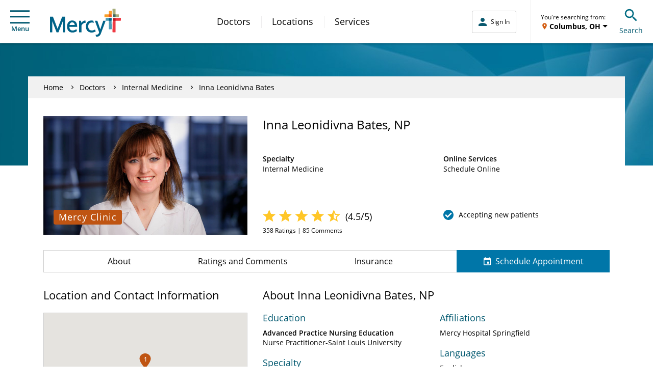

--- FILE ---
content_type: application/javascript
request_url: https://www.docscores.com/widget/api/org-profile/mercy/npi/1588055578/200?jsonp=__jp0
body_size: 11018
content:
__jp0({"valid":true,"hostPrefix":"https://www.docscores.com","profile":{"name":"INNA BATES","docprofileslug":"inna-bates-3","docprofileId":115803,"specialty":"Pilot","averageRating":4.462222,"averageRatingStr":"4.5","averageRatingPreciseStr":"4.46","averageStarRatingStr":"45","reviewcount":360,"reviewCountStr":"360 Ratings","reviewCountLabel":"Ratings","reviewBodyCountStr":"360 Ratings, 85 Comments","reviewBodyCountHtml":"<span itemprop=\"ratingCount\">360</span> Ratings, 85 Comments","bodycount":85,"bodyCountStr":"85 Comments","bodyCountLabel":"Comments","created":"2017-05-31 21:12:06.0","formattedCreated":"May 31, 2017","lastmodified":"2018-01-09 02:12:13.0","formattedLastmodified":"Jan 8, 2018","status":"live","destination":"org","questionRatings":[{"questionCount":360,"averageRating":4.462222,"averageRatingStr":"4.5","averageRatingPreciseStr":"4.46","averageStarRatingStr":"45","questionSlug":"Likelihood of Recommending","question":"Likely to Recommend"},{"questionCount":0,"averageRating":0.0,"averageRatingStr":"0.0","averageRatingPreciseStr":"0.00","averageStarRatingStr":"0","questionSlug":"Average Star Rating"}],"distribution":{"one":{"commentcount":2,"ratingcount":15,"ratingpercentage":"4.17"},"two":{"commentcount":2,"ratingcount":7,"ratingpercentage":"1.94"},"three":{"commentcount":5,"ratingcount":24,"ratingpercentage":"6.67"},"four":{"commentcount":15,"ratingcount":49,"ratingpercentage":"13.61"},"five":{"commentcount":61,"ratingcount":265,"ratingpercentage":"73.61"}}},"reviews":[{"reviewId":140291669,"reviewslug":"304e9a291669","rating":1,"hasbody":true,"body":"I have been having severe back pain to the point that I wake up in the middle of the night, completely unable to move. This is the main reason for scheduling the appointment. My back pain was threw to the side ignored and not even addressed. Then she rescheduled me for a month out to talk about my back..... all she did was order a bunch of labs to be done and told me I was overreacting. I absolutely cannot stand this provider and will be choosing a new PCP very soon. I will NOT be keeping that appointment in the next month. I had two babies with me. My appointment was at 1:40. I wasn't brought back till almost 220. Then the doctor was so rude to me. One of the babies got hungry and was crying so I mixed her up a bottle and was feeding her and the doctor kept pressing me saying &quot;we need to hurry. I'm running behind.&quot; How was that my fault?! She is so RUDE!!!!","bodyForDisplay":"I have been having severe back pain to the point that I wake up in the middle of the night, completely unable to move. This is the main reason for scheduling the appointment. My back pain was threw to the side ignored and not even addressed. Then she rescheduled me for a month out to talk about my back..... all she did was order a bunch of labs to be done and told me I was overreacting. I absolutely cannot stand this provider and will be choosing a new PCP very soon. I will NOT be keeping that appointment in the next month. I had two babies with me. My appointment was at 1:40. I wasn't brought back till almost 220. Then the doctor was so rude to me. One of the babies got hungry and was crying so I mixed her up a bottle and was feeding her and the doctor kept pressing me saying &quot;we need to hurry. I'm running behind.&quot; How was that my fault?! She is so RUDE!!!!","bodyText":"Anything you would like to highlight about your experience?","body4":"","body4ForDisplay":"","formattedDisplayName":"Anonymous","reviewdate":"2025-12-04 00:00:00.0","formattedReviewDate":"Dec 4, 2025","formattedReviewTimestamp":"2025-12-04T00:00:00Z","created":"2025-12-08 09:53:18.0","formattedCreated":"Dec 8, 2025","publishdate":"2026-01-15 13:18:21.0","formattedPublishDate":"Jan 15, 2026","reviewsource":"realtime","destination":"org","docprofileId":115803,"profile":{"name":"INNA BATES","docprofileslug":"inna-bates-3","docprofileId":115803,"status":"live"}},{"reviewId":140239687,"reviewslug":"6ed4c4239687","rating":5,"hasbody":true,"body":"Very nice, knowledgeable, efficient, and kind.","bodyForDisplay":"Very nice, knowledgeable, efficient, and kind.","bodyText":"Anything you would like to highlight about your experience?","body4":"","body4ForDisplay":"","formattedDisplayName":"Anonymous","reviewdate":"2025-12-04 00:00:00.0","formattedReviewDate":"Dec 4, 2025","formattedReviewTimestamp":"2025-12-04T00:00:00Z","created":"2025-12-07 09:57:04.0","formattedCreated":"Dec 7, 2025","publishdate":"2026-01-15 13:17:38.0","formattedPublishDate":"Jan 15, 2026","reviewsource":"realtime","destination":"org","docprofileId":115803,"profile":{"name":"INNA BATES","docprofileslug":"inna-bates-3","docprofileId":115803,"status":"live"}},{"reviewId":140239022,"reviewslug":"abac8d239022","rating":5,"hasbody":true,"body":"Everything went excellent there they are fantastic. They took care of me real good.","bodyForDisplay":"Everything went excellent there they are fantastic. They took care of me real good.","bodyText":"Anything you would like to highlight about your experience?","body4":"","body4ForDisplay":"","formattedDisplayName":"Anonymous","reviewdate":"2025-12-04 00:00:00.0","formattedReviewDate":"Dec 4, 2025","formattedReviewTimestamp":"2025-12-04T00:00:00Z","created":"2025-12-07 09:55:46.0","formattedCreated":"Dec 7, 2025","publishdate":"2026-01-15 13:17:33.0","formattedPublishDate":"Jan 15, 2026","reviewsource":"realtime","destination":"org","docprofileId":115803,"profile":{"name":"INNA BATES","docprofileslug":"inna-bates-3","docprofileId":115803,"status":"live"}},{"reviewId":140020804,"reviewslug":"0e6741020804","rating":4,"hasbody":true,"body":"Hi, I'm a patient of a nurse Inna Bates and I'm really, really satisfied with all the courtesy and manners and helpfulness that she comes up with her approach every time I visit her. So she dedicates her time well, she listens very carefully and she is willing to help at every point. So I definitely trust her. That's why I keep coming to this facility for. Thank you. Bye.","bodyForDisplay":"Hi, I'm a patient of a nurse Inna Bates and I'm really, really satisfied with all the courtesy and manners and helpfulness that she comes up with her approach every time I visit her. So she dedicates her time well, she listens very carefully and she is willing to help at every point. So I definitely trust her. That's why I keep coming to this facility for. Thank you. Bye.","bodyText":"Anything you would like to highlight about your experience?","body4":"","body4ForDisplay":"","formattedDisplayName":"Anonymous","reviewdate":"2025-11-25 00:00:00.0","formattedReviewDate":"Nov 25, 2025","formattedReviewTimestamp":"2025-11-25T00:00:00Z","created":"2025-12-01 09:49:21.0","formattedCreated":"Dec 1, 2025","publishdate":"2026-01-15 13:14:11.0","formattedPublishDate":"Jan 15, 2026","reviewsource":"realtime","destination":"org","docprofileId":115803,"profile":{"name":"INNA BATES","docprofileslug":"inna-bates-3","docprofileId":115803,"status":"live"}},{"reviewId":139327921,"reviewslug":"d1a0ed327921","rating":5,"hasbody":true,"body":"Test results were very quick. I appreciated it very much.","bodyForDisplay":"Test results were very quick. I appreciated it very much.","bodyText":"Anything you would like to highlight about your experience?","body4":"","body4ForDisplay":"","formattedDisplayName":"Anonymous","reviewdate":"2025-11-11 00:00:00.0","formattedReviewDate":"Nov 11, 2025","formattedReviewTimestamp":"2025-11-11T00:00:00Z","created":"2025-11-14 09:49:56.0","formattedCreated":"Nov 14, 2025","publishdate":"2026-01-15 13:04:04.0","formattedPublishDate":"Jan 15, 2026","reviewsource":"realtime","destination":"org","docprofileId":115803,"profile":{"name":"INNA BATES","docprofileslug":"inna-bates-3","docprofileId":115803,"status":"live"}},{"reviewId":138914748,"reviewslug":"a2305b914748","rating":5,"hasbody":true,"body":"Great service","bodyForDisplay":"Great service","bodyText":"Anything you would like to highlight about your experience?","body4":"","body4ForDisplay":"","formattedDisplayName":"Anonymous","reviewdate":"2025-11-05 00:00:00.0","formattedReviewDate":"Nov 5, 2025","formattedReviewTimestamp":"2025-11-05T00:00:00Z","created":"2025-11-08 09:55:59.0","formattedCreated":"Nov 8, 2025","publishdate":"2025-12-15 13:28:41.0","formattedPublishDate":"Dec 15, 2025","reviewsource":"realtime","destination":"org","docprofileId":115803,"profile":{"name":"INNA BATES","docprofileslug":"inna-bates-3","docprofileId":115803,"status":"live"}},{"reviewId":138917055,"reviewslug":"02ef3e917055","rating":5,"hasbody":true,"body":"I love the doctors at this facility, but this was the first tome I was seen by the NP. She seemed irritated at something and I felt I was an inconvenience to her by just being there.","bodyForDisplay":"I love the doctors at this facility, but this was the first tome I was seen by the NP. She seemed irritated at something and I felt I was an inconvenience to her by just being there.","bodyText":"Anything you would like to highlight about your experience?","body4":"","body4ForDisplay":"","formattedDisplayName":"Anonymous","reviewdate":"2025-11-04 00:00:00.0","formattedReviewDate":"Nov 4, 2025","formattedReviewTimestamp":"2025-11-04T00:00:00Z","created":"2025-11-08 09:59:20.0","formattedCreated":"Nov 8, 2025","publishdate":"2025-12-15 13:28:59.0","formattedPublishDate":"Dec 15, 2025","reviewsource":"realtime","destination":"org","docprofileId":115803,"profile":{"name":"INNA BATES","docprofileslug":"inna-bates-3","docprofileId":115803,"status":"live"}},{"reviewId":138615649,"reviewslug":"15d929615649","rating":5,"hasbody":true,"body":"Ina Bates is an excellent health care provider. She is highly professional and very engaged. Explains things very well and listens intently. I feel she is most certainly a partner in keeping me healthy.","bodyForDisplay":"Ina Bates is an excellent health care provider. She is highly professional and very engaged. Explains things very well and listens intently. I feel she is most certainly a partner in keeping me healthy.","bodyText":"Anything you would like to highlight about your experience?","body4":"","body4ForDisplay":"","formattedDisplayName":"Anonymous","reviewdate":"2025-10-29 00:00:00.0","formattedReviewDate":"Oct 29, 2025","formattedReviewTimestamp":"2025-10-29T00:00:00Z","created":"2025-11-02 09:53:31.0","formattedCreated":"Nov 2, 2025","publishdate":"2025-12-15 13:24:48.0","formattedPublishDate":"Dec 15, 2025","reviewsource":"realtime","destination":"org","docprofileId":115803,"profile":{"name":"INNA BATES","docprofileslug":"inna-bates-3","docprofileId":115803,"status":"live"}},{"reviewId":138665954,"reviewslug":"845335665954","rating":3,"hasbody":true,"body":"The caregiver did not introduce herself. I had never seen her before. Went straight to the computer was not friendly.","bodyForDisplay":"The caregiver did not introduce herself. I had never seen her before. Went straight to the computer was not friendly.","bodyText":"Anything you would like to highlight about your experience?","body4":"","body4ForDisplay":"","formattedDisplayName":"Anonymous","reviewdate":"2025-10-27 00:00:00.0","formattedReviewDate":"Oct 27, 2025","formattedReviewTimestamp":"2025-10-27T00:00:00Z","created":"2025-11-03 09:51:35.0","formattedCreated":"Nov 3, 2025","publishdate":"2025-12-15 13:25:25.0","formattedPublishDate":"Dec 15, 2025","reviewsource":"realtime","destination":"org","docprofileId":115803,"profile":{"name":"INNA BATES","docprofileslug":"inna-bates-3","docprofileId":115803,"status":"live"}},{"reviewId":138432152,"reviewslug":"2968ab432152","rating":2,"hasbody":true,"body":"When another facility calls to make the suggested appointment, I, like many other people don't respond to calls with no caller ID. One from St. Louis doesn't say Mercy anywhere which means I've missed scheduling a couple of appointments, and they didn't leave a message","bodyForDisplay":"When another facility calls to make the suggested appointment, I, like many other people don't respond to calls with no caller ID. One from St. Louis doesn't say Mercy anywhere which means I've missed scheduling a couple of appointments, and they didn't leave a message","bodyText":"Anything you would like to highlight about your experience?","body4":"","body4ForDisplay":"","formattedDisplayName":"Anonymous","reviewdate":"2025-10-21 00:00:00.0","formattedReviewDate":"Oct 21, 2025","formattedReviewTimestamp":"2025-10-21T00:00:00Z","created":"2025-10-29 09:47:49.0","formattedCreated":"Oct 29, 2025","publishdate":"2025-12-15 13:21:36.0","formattedPublishDate":"Dec 15, 2025","reviewsource":"realtime","destination":"org","docprofileId":115803,"profile":{"name":"INNA BATES","docprofileslug":"inna-bates-3","docprofileId":115803,"status":"live"}},{"reviewId":138187057,"reviewslug":"695754187057","rating":5,"hasbody":true,"body":"As always, a thorough and positive experience.","bodyForDisplay":"As always, a thorough and positive experience.","bodyText":"Anything you would like to highlight about your experience?","body4":"","body4ForDisplay":"","formattedDisplayName":"Anonymous","reviewdate":"2025-10-21 00:00:00.0","formattedReviewDate":"Oct 21, 2025","formattedReviewTimestamp":"2025-10-21T00:00:00Z","created":"2025-10-23 09:51:09.0","formattedCreated":"Oct 23, 2025","publishdate":"2025-12-15 13:18:02.0","formattedPublishDate":"Dec 15, 2025","reviewsource":"realtime","destination":"org","docprofileId":115803,"profile":{"name":"INNA BATES","docprofileslug":"inna-bates-3","docprofileId":115803,"status":"live"}},{"reviewId":138280788,"reviewslug":"7999b3280788","rating":4,"hasbody":true,"body":"i NEEDED A Rx for a prosthesis and I'm still not sure if it has been prescribed.","bodyForDisplay":"i NEEDED A Rx for a prosthesis and I'm still not sure if it has been prescribed.","bodyText":"Anything you would like to highlight about your experience?","body4":"","body4ForDisplay":"","formattedDisplayName":"Anonymous","reviewdate":"2025-10-20 00:00:00.0","formattedReviewDate":"Oct 20, 2025","formattedReviewTimestamp":"2025-10-20T00:00:00Z","created":"2025-10-25 09:53:52.0","formattedCreated":"Oct 25, 2025","publishdate":"2025-12-15 13:19:25.0","formattedPublishDate":"Dec 15, 2025","reviewsource":"realtime","destination":"org","docprofileId":115803,"profile":{"name":"INNA BATES","docprofileslug":"inna-bates-3","docprofileId":115803,"status":"live"}},{"reviewId":138041195,"reviewslug":"2bde9a041195","rating":5,"hasbody":true,"body":"Waiting line was too long to checkout and arrange next appointment. I'll have to call to schedule.","bodyForDisplay":"Waiting line was too long to checkout and arrange next appointment. I'll have to call to schedule.","bodyText":"Anything you would like to highlight about your experience?","body4":"","body4ForDisplay":"","formattedDisplayName":"Anonymous","reviewdate":"2025-10-17 00:00:00.0","formattedReviewDate":"Oct 17, 2025","formattedReviewTimestamp":"2025-10-17T00:00:00Z","created":"2025-10-19 09:55:54.0","formattedCreated":"Oct 19, 2025","publishdate":"2025-12-15 13:16:35.0","formattedPublishDate":"Dec 15, 2025","reviewsource":"realtime","destination":"org","docprofileId":115803,"profile":{"name":"INNA BATES","docprofileslug":"inna-bates-3","docprofileId":115803,"status":"live"}},{"reviewId":138038557,"reviewslug":"e5cd01038557","rating":5,"hasbody":true,"body":"I. Bates went beyond an extra mile to help me. She was very caring and knowledgeable and professional. She comes highly recommended!","bodyForDisplay":"I. Bates went beyond an extra mile to help me. She was very caring and knowledgeable and professional. She comes highly recommended!","bodyText":"Anything you would like to highlight about your experience?","body4":"","body4ForDisplay":"","formattedDisplayName":"Anonymous","reviewdate":"2025-10-16 00:00:00.0","formattedReviewDate":"Oct 16, 2025","formattedReviewTimestamp":"2025-10-16T00:00:00Z","created":"2025-10-19 09:51:12.0","formattedCreated":"Oct 19, 2025","publishdate":"2025-12-15 13:16:14.0","formattedPublishDate":"Dec 15, 2025","reviewsource":"realtime","destination":"org","docprofileId":115803,"profile":{"name":"INNA BATES","docprofileslug":"inna-bates-3","docprofileId":115803,"status":"live"}},{"reviewId":137743318,"reviewslug":"6ad16c743318","rating":2,"hasbody":true,"body":"Office staff were great but my care provider was not. I made it clear I was coming in because I'm seeking diagnosis for a chronic problem. Provider kept trying to give me things that were irrelevant. Finally got recommended to someone who might actually help. That's all I need if the clinic can't help.","bodyForDisplay":"Office staff were great but my care provider was not. I made it clear I was coming in because I'm seeking diagnosis for a chronic problem. Provider kept trying to give me things that were irrelevant. Finally got recommended to someone who might actually help. That's all I need if the clinic can't help.","bodyText":"Anything you would like to highlight about your experience?","body4":"","body4ForDisplay":"","formattedDisplayName":"Anonymous","reviewdate":"2025-10-10 00:00:00.0","formattedReviewDate":"Oct 10, 2025","formattedReviewTimestamp":"2025-10-10T00:00:00Z","created":"2025-10-12 09:51:57.0","formattedCreated":"Oct 12, 2025","publishdate":"2025-12-15 13:12:13.0","formattedPublishDate":"Dec 15, 2025","reviewsource":"realtime","destination":"org","docprofileId":115803,"profile":{"name":"INNA BATES","docprofileslug":"inna-bates-3","docprofileId":115803,"status":"live"}},{"reviewId":137743420,"reviewslug":"15650b743420","rating":5,"hasbody":true,"body":"Prompt time frame and friendly staff.","bodyForDisplay":"Prompt time frame and friendly staff.","bodyText":"Anything you would like to highlight about your experience?","body4":"","body4ForDisplay":"","formattedDisplayName":"Anonymous","reviewdate":"2025-10-09 00:00:00.0","formattedReviewDate":"Oct 9, 2025","formattedReviewTimestamp":"2025-10-09T00:00:00Z","created":"2025-10-12 09:52:04.0","formattedCreated":"Oct 12, 2025","publishdate":"2025-12-15 13:12:14.0","formattedPublishDate":"Dec 15, 2025","reviewsource":"realtime","destination":"org","docprofileId":115803,"profile":{"name":"INNA BATES","docprofileslug":"inna-bates-3","docprofileId":115803,"status":"live"}},{"reviewId":137679396,"reviewslug":"eb15d7679396","rating":5,"hasbody":true,"body":"They take me seriously. My tendency is to ignore problems. They don't ignore me","bodyForDisplay":"They take me seriously. My tendency is to ignore problems. They don't ignore me","bodyText":"Anything you would like to highlight about your experience?","body4":"","body4ForDisplay":"","formattedDisplayName":"Anonymous","reviewdate":"2025-10-09 00:00:00.0","formattedReviewDate":"Oct 9, 2025","formattedReviewTimestamp":"2025-10-09T00:00:00Z","created":"2025-10-11 09:51:50.0","formattedCreated":"Oct 11, 2025","publishdate":"2025-12-15 13:11:36.0","formattedPublishDate":"Dec 15, 2025","reviewsource":"realtime","destination":"org","docprofileId":115803,"profile":{"name":"INNA BATES","docprofileslug":"inna-bates-3","docprofileId":115803,"status":"live"}},{"reviewId":137679020,"reviewslug":"c127b1679020","rating":5,"hasbody":true,"body":"Great an kind service","bodyForDisplay":"Great an kind service","bodyText":"Anything you would like to highlight about your experience?","body4":"","body4ForDisplay":"","formattedDisplayName":"Anonymous","reviewdate":"2025-10-09 00:00:00.0","formattedReviewDate":"Oct 9, 2025","formattedReviewTimestamp":"2025-10-09T00:00:00Z","created":"2025-10-11 09:51:09.0","formattedCreated":"Oct 11, 2025","publishdate":"2025-12-15 13:11:31.0","formattedPublishDate":"Dec 15, 2025","reviewsource":"realtime","destination":"org","docprofileId":115803,"profile":{"name":"INNA BATES","docprofileslug":"inna-bates-3","docprofileId":115803,"status":"live"}},{"reviewId":137629173,"reviewslug":"e7f873629173","rating":5,"hasbody":true,"body":"I was happy to have an early appointment today. And having my Dr.s note faxed from there. A big help to me. The nurse was excellent. I hope he gets to stay. I like them all.","bodyForDisplay":"I was happy to have an early appointment today. And having my Dr.s note faxed from there. A big help to me. The nurse was excellent. I hope he gets to stay. I like them all.","bodyText":"Anything you would like to highlight about your experience?","body4":"","body4ForDisplay":"","formattedDisplayName":"Anonymous","reviewdate":"2025-10-08 00:00:00.0","formattedReviewDate":"Oct 8, 2025","formattedReviewTimestamp":"2025-10-08T00:00:00Z","created":"2025-10-10 09:52:02.0","formattedCreated":"Oct 10, 2025","publishdate":"2025-11-15 13:20:49.0","formattedPublishDate":"Nov 15, 2025","reviewsource":"realtime","destination":"org","docprofileId":115803,"profile":{"name":"INNA BATES","docprofileslug":"inna-bates-3","docprofileId":115803,"status":"live"}},{"reviewId":137630833,"reviewslug":"bb8d9a630833","rating":5,"hasbody":true,"body":"Very comfortable with the provider. I felt as if I could be myself. She was a great listener.","bodyForDisplay":"Very comfortable with the provider. I felt as if I could be myself. She was a great listener.","bodyText":"Anything you would like to highlight about your experience?","body4":"","body4ForDisplay":"","formattedDisplayName":"Anonymous","reviewdate":"2025-10-06 00:00:00.0","formattedReviewDate":"Oct 6, 2025","formattedReviewTimestamp":"2025-10-06T00:00:00Z","created":"2025-10-10 09:54:04.0","formattedCreated":"Oct 10, 2025","publishdate":"2025-11-15 13:21:08.0","formattedPublishDate":"Nov 15, 2025","reviewsource":"realtime","destination":"org","docprofileId":115803,"profile":{"name":"INNA BATES","docprofileslug":"inna-bates-3","docprofileId":115803,"status":"live"}},{"reviewId":137507660,"reviewslug":"01cd0d507660","rating":4,"hasbody":true,"body":"It was the same as usual. I would like to see my primary doctor","bodyForDisplay":"It was the same as usual. I would like to see my primary doctor","bodyText":"Anything you would like to highlight about your experience?","body4":"","body4ForDisplay":"","formattedDisplayName":"Anonymous","reviewdate":"2025-10-01 00:00:00.0","formattedReviewDate":"Oct 1, 2025","formattedReviewTimestamp":"2025-10-01T00:00:00Z","created":"2025-10-07 09:50:11.0","formattedCreated":"Oct 7, 2025","publishdate":"2025-11-15 13:19:27.0","formattedPublishDate":"Nov 15, 2025","reviewsource":"realtime","destination":"org","docprofileId":115803,"profile":{"name":"INNA BATES","docprofileslug":"inna-bates-3","docprofileId":115803,"status":"live"}},{"reviewId":136988218,"reviewslug":"68954a988218","rating":5,"hasbody":true,"body":"Very courtier","bodyForDisplay":"Very courtier","bodyText":"Anything you would like to highlight about your experience?","body4":"","body4ForDisplay":"","formattedDisplayName":"Anonymous","reviewdate":"2025-09-22 00:00:00.0","formattedReviewDate":"Sep 22, 2025","formattedReviewTimestamp":"2025-09-22T00:00:00Z","created":"2025-09-25 09:52:16.0","formattedCreated":"Sep 25, 2025","publishdate":"2025-11-15 13:11:04.0","formattedPublishDate":"Nov 15, 2025","reviewsource":"realtime","destination":"org","docprofileId":115803,"profile":{"name":"INNA BATES","docprofileslug":"inna-bates-3","docprofileId":115803,"status":"live"}},{"reviewId":137337100,"reviewslug":"444bf5337100","rating":4,"hasbody":true,"body":"My appointment was at 12 pm. I got there 20 mins until my appointment. The PSR was on lunch. The lady that checked me in didn't put me as Checked in. Even when the lady that is the Nirmal PSR. I check with her about my appointment not happening on time. She blew me off and said I was check in. That was about 12 46pm. In the back They didn't realize I was sitting in waiting room. They finally called me back at 146pm. Wad not handle well. And I was not the only one in the waiting room this happen to. Very disappointed ?","bodyForDisplay":"My appointment was at 12 pm. I got there 20 mins until my appointment. The PSR was on lunch. The lady that checked me in didn't put me as Checked in. Even when the lady that is the Nirmal PSR. I check with her about my appointment not happening on time. She blew me off and said I was check in. That was about 12 46pm. In the back They didn't realize I was sitting in waiting room. They finally called me back at 146pm. Wad not handle well. And I was not the only one in the waiting room this happen to. Very disappointed ?","bodyText":"Anything you would like to highlight about your experience?","body4":"","body4ForDisplay":"","formattedDisplayName":"Anonymous","reviewdate":"2025-09-17 00:00:00.0","formattedReviewDate":"Sep 17, 2025","formattedReviewTimestamp":"2025-09-17T00:00:00Z","created":"2025-10-03 09:52:15.0","formattedCreated":"Oct 3, 2025","publishdate":"2025-11-15 13:16:23.0","formattedPublishDate":"Nov 15, 2025","reviewsource":"realtime","destination":"org","docprofileId":115803,"profile":{"name":"INNA BATES","docprofileslug":"inna-bates-3","docprofileId":115803,"status":"live"}},{"reviewId":136533746,"reviewslug":"87f1fe533746","rating":4,"hasbody":true,"body":"My knee has been hurting for over a month, and when I called for an appointment I was told I couldn't schedule one for another month at least.","bodyForDisplay":"My knee has been hurting for over a month, and when I called for an appointment I was told I couldn't schedule one for another month at least.","bodyText":"Anything you would like to highlight about your experience?","body4":"","body4ForDisplay":"","formattedDisplayName":"Anonymous","reviewdate":"2025-09-12 00:00:00.0","formattedReviewDate":"Sep 12, 2025","formattedReviewTimestamp":"2025-09-12T00:00:00Z","created":"2025-09-14 09:54:13.0","formattedCreated":"Sep 14, 2025","publishdate":"2025-11-15 13:04:53.0","formattedPublishDate":"Nov 15, 2025","reviewsource":"realtime","destination":"org","docprofileId":115803,"profile":{"name":"INNA BATES","docprofileslug":"inna-bates-3","docprofileId":115803,"status":"live"}},{"reviewId":136443058,"reviewslug":"9a897b443058","rating":5,"hasbody":true,"body":"Nurse practitioner Inna Bates is the BEST!!! Thank you so much! I will definitely be back.","bodyForDisplay":"Nurse practitioner Inna Bates is the BEST!!! Thank you so much! I will definitely be back.","bodyText":"Anything you would like to highlight about your experience?","body4":"","body4ForDisplay":"","formattedDisplayName":"Anonymous","reviewdate":"2025-09-10 00:00:00.0","formattedReviewDate":"Sep 10, 2025","formattedReviewTimestamp":"2025-09-10T00:00:00Z","created":"2025-09-12 09:57:00.0","formattedCreated":"Sep 12, 2025","publishdate":"2025-11-15 13:03:48.0","formattedPublishDate":"Nov 15, 2025","reviewsource":"realtime","destination":"org","docprofileId":115803,"profile":{"name":"INNA BATES","docprofileslug":"inna-bates-3","docprofileId":115803,"status":"live"}},{"reviewId":136445043,"reviewslug":"e45324445043","rating":5,"hasbody":true,"body":"Excellent service with Inna. Turns out I had a broken rib. Called in pain meds to my pharmacy. She's great! She listens!","bodyForDisplay":"Excellent service with Inna. Turns out I had a broken rib. Called in pain meds to my pharmacy. She's great! She listens!","bodyText":"Anything you would like to highlight about your experience?","body4":"","body4ForDisplay":"","formattedDisplayName":"Anonymous","reviewdate":"2025-09-09 00:00:00.0","formattedReviewDate":"Sep 9, 2025","formattedReviewTimestamp":"2025-09-09T00:00:00Z","created":"2025-09-12 10:00:56.0","formattedCreated":"Sep 12, 2025","publishdate":"2025-11-15 13:04:11.0","formattedPublishDate":"Nov 15, 2025","reviewsource":"realtime","destination":"org","docprofileId":115803,"profile":{"name":"INNA BATES","docprofileslug":"inna-bates-3","docprofileId":115803,"status":"live"}},{"reviewId":136038022,"reviewslug":"316118038022","rating":5,"hasbody":true,"body":"Very knowledgeable, competent, caring, and concerned about my we'll being","bodyForDisplay":"Very knowledgeable, competent, caring, and concerned about my we'll being","bodyText":"Anything you would like to highlight about your experience?","body4":"","body4ForDisplay":"","formattedDisplayName":"Anonymous","reviewdate":"2025-08-29 00:00:00.0","formattedReviewDate":"Aug 29, 2025","formattedReviewTimestamp":"2025-08-29T00:00:00Z","created":"2025-09-01 09:55:46.0","formattedCreated":"Sep 1, 2025","publishdate":"2025-10-15 12:24:17.0","formattedPublishDate":"Oct 15, 2025","reviewsource":"realtime","destination":"org","docprofileId":115803,"profile":{"name":"INNA BATES","docprofileslug":"inna-bates-3","docprofileId":115803,"status":"live"}},{"reviewId":136076343,"reviewslug":"91f8f8076343","rating":4,"hasbody":true,"body":"Thank you","bodyForDisplay":"Thank you","bodyText":"Anything you would like to highlight about your experience?","body4":"","body4ForDisplay":"","formattedDisplayName":"Anonymous","reviewdate":"2025-08-28 00:00:00.0","formattedReviewDate":"Aug 28, 2025","formattedReviewTimestamp":"2025-08-28T00:00:00Z","created":"2025-09-03 09:46:43.0","formattedCreated":"Sep 3, 2025","publishdate":"2025-10-15 12:24:49.0","formattedPublishDate":"Oct 15, 2025","reviewsource":"realtime","destination":"org","docprofileId":115803,"profile":{"name":"INNA BATES","docprofileslug":"inna-bates-3","docprofileId":115803,"status":"live"}},{"reviewId":136036507,"reviewslug":"3d9183036507","rating":4,"hasbody":true,"body":"I have had a few bad experiences lately with Mercy. Recent visit at the E.R was very frustrating and almost made me go to Cox. The most recent appointment I had was not with my primary doctor. I was not very comfortable and while I received a lot of information, it was information that I already knew or did not ask for. My primary doctor is much more caring and compassionate than the care provider that I saw most recently. I would prefer to see my primary doctor for from now on rather than being put with an assistant or any other doctor. There are a lot of concerns we patients like to talk about.. especially after waiting so long to see you all. I think it is important to show empathy and ask the patient if we have any concerns or things we want to talk about. I just felt like the provider was staring at the computer my whole visit rather than speaking to me as a person.","bodyForDisplay":"I have had a few bad experiences lately with Mercy. Recent visit at the E.R was very frustrating and almost made me go to Cox. The most recent appointment I had was not with my primary doctor. I was not very comfortable and while I received a lot of information, it was information that I already knew or did not ask for. My primary doctor is much more caring and compassionate than the care provider that I saw most recently. I would prefer to see my primary doctor for from now on rather than being put with an assistant or any other doctor. There are a lot of concerns we patients like to talk about.. especially after waiting so long to see you all. I think it is important to show empathy and ask the patient if we have any concerns or things we want to talk about. I just felt like the provider was staring at the computer my whole visit rather than speaking to me as a person.","bodyText":"Anything you would like to highlight about your experience?","body4":"","body4ForDisplay":"","formattedDisplayName":"Anonymous","reviewdate":"2025-08-28 00:00:00.0","formattedReviewDate":"Aug 28, 2025","formattedReviewTimestamp":"2025-08-28T00:00:00Z","created":"2025-09-01 09:51:43.0","formattedCreated":"Sep 1, 2025","publishdate":"2025-10-15 12:24:08.0","formattedPublishDate":"Oct 15, 2025","reviewsource":"realtime","destination":"org","docprofileId":115803,"profile":{"name":"INNA BATES","docprofileslug":"inna-bates-3","docprofileId":115803,"status":"live"}},{"reviewId":135988819,"reviewslug":"fe9bba988819","rating":5,"hasbody":true,"body":"Very thorough and helpful.","bodyForDisplay":"Very thorough and helpful.","bodyText":"Anything you would like to highlight about your experience?","body4":"","body4ForDisplay":"","formattedDisplayName":"Anonymous","reviewdate":"2025-08-28 00:00:00.0","formattedReviewDate":"Aug 28, 2025","formattedReviewTimestamp":"2025-08-28T00:00:00Z","created":"2025-08-31 09:52:21.0","formattedCreated":"Aug 31, 2025","publishdate":"2025-10-15 12:23:14.0","formattedPublishDate":"Oct 15, 2025","reviewsource":"realtime","destination":"org","docprofileId":115803,"profile":{"name":"INNA BATES","docprofileslug":"inna-bates-3","docprofileId":115803,"status":"live"}},{"reviewId":135945584,"reviewslug":"5e76fb945584","rating":5,"hasbody":true,"body":"Very comfortable with Mercy and the doctor's.","bodyForDisplay":"Very comfortable with Mercy and the doctor's.","bodyText":"Anything you would like to highlight about your experience?","body4":"","body4ForDisplay":"","formattedDisplayName":"Anonymous","reviewdate":"2025-08-28 00:00:00.0","formattedReviewDate":"Aug 28, 2025","formattedReviewTimestamp":"2025-08-28T00:00:00Z","created":"2025-08-30 09:54:30.0","formattedCreated":"Aug 30, 2025","publishdate":"2025-10-15 12:22:41.0","formattedPublishDate":"Oct 15, 2025","reviewsource":"realtime","destination":"org","docprofileId":115803,"profile":{"name":"INNA BATES","docprofileslug":"inna-bates-3","docprofileId":115803,"status":"live"}},{"reviewId":135898517,"reviewslug":"d83732898517","rating":4,"hasbody":true,"body":"My care provider Bates was very, very good with passion.And kindness to recommend her to anyone","bodyForDisplay":"My care provider Bates was very, very good with passion.And kindness to recommend her to anyone","bodyText":"Anything you would like to highlight about your experience?","body4":"","body4ForDisplay":"","formattedDisplayName":"Anonymous","reviewdate":"2025-08-27 00:00:00.0","formattedReviewDate":"Aug 27, 2025","formattedReviewTimestamp":"2025-08-27T00:00:00Z","created":"2025-08-29 09:51:08.0","formattedCreated":"Aug 29, 2025","publishdate":"2025-10-15 12:21:36.0","formattedPublishDate":"Oct 15, 2025","reviewsource":"realtime","destination":"org","docprofileId":115803,"profile":{"name":"INNA BATES","docprofileslug":"inna-bates-3","docprofileId":115803,"status":"live"}},{"reviewId":134437923,"reviewslug":"41ec73437923","rating":5,"hasbody":true,"body":"The nurse practitioner was pleasant and friendly. She was thorough with what she said and with her chart review. I loved her Ukraine accent. She called my Dr who was working at another clinic that day and was able to get a medication for me that I was asking about. She exemplifies the Mercy spirit! Mercy needs more workers like her!","bodyForDisplay":"The nurse practitioner was pleasant and friendly. She was thorough with what she said and with her chart review. I loved her Ukraine accent. She called my Dr who was working at another clinic that day and was able to get a medication for me that I was asking about. She exemplifies the Mercy spirit! Mercy needs more workers like her!","bodyText":"Anything you would like to highlight about your experience?","body4":"","body4ForDisplay":"","formattedDisplayName":"Anonymous","reviewdate":"2025-07-25 00:00:00.0","formattedReviewDate":"Jul 25, 2025","formattedReviewTimestamp":"2025-07-25T00:00:00Z","created":"2025-07-28 09:47:52.0","formattedCreated":"Jul 28, 2025","publishdate":"2025-09-15 12:13:50.0","formattedPublishDate":"Sep 15, 2025","reviewsource":"realtime","destination":"org","docprofileId":115803,"profile":{"name":"INNA BATES","docprofileslug":"inna-bates-3","docprofileId":115803,"status":"live"}},{"reviewId":134346295,"reviewslug":"b276f8346295","rating":5,"hasbody":true,"body":"Great staff","bodyForDisplay":"Great staff","bodyText":"Anything you would like to highlight about your experience?","body4":"","body4ForDisplay":"","formattedDisplayName":"Anonymous","reviewdate":"2025-07-24 00:00:00.0","formattedReviewDate":"Jul 24, 2025","formattedReviewTimestamp":"2025-07-24T00:00:00Z","created":"2025-07-26 09:54:12.0","formattedCreated":"Jul 26, 2025","publishdate":"2025-09-15 12:12:10.0","formattedPublishDate":"Sep 15, 2025","reviewsource":"realtime","destination":"org","docprofileId":115803,"profile":{"name":"INNA BATES","docprofileslug":"inna-bates-3","docprofileId":115803,"status":"live"}},{"reviewId":134300278,"reviewslug":"6489e6300278","rating":5,"hasbody":true,"body":"Excellent experience!","bodyForDisplay":"Excellent experience!","bodyText":"Anything you would like to highlight about your experience?","body4":"","body4ForDisplay":"","formattedDisplayName":"Anonymous","reviewdate":"2025-07-23 00:00:00.0","formattedReviewDate":"Jul 23, 2025","formattedReviewTimestamp":"2025-07-23T00:00:00Z","created":"2025-07-25 09:48:12.0","formattedCreated":"Jul 25, 2025","publishdate":"2025-09-15 12:11:26.0","formattedPublishDate":"Sep 15, 2025","reviewsource":"realtime","destination":"org","docprofileId":115803,"profile":{"name":"INNA BATES","docprofileslug":"inna-bates-3","docprofileId":115803,"status":"live"}},{"reviewId":134348456,"reviewslug":"ce16b0348456","rating":3,"hasbody":true,"body":"This location seems short staffed and I always see the NP instead of my primary(even after my hospital stay)","bodyForDisplay":"This location seems short staffed and I always see the NP instead of my primary(even after my hospital stay)","bodyText":"Anything you would like to highlight about your experience?","body4":"","body4ForDisplay":"","formattedDisplayName":"Anonymous","reviewdate":"2025-07-22 00:00:00.0","formattedReviewDate":"Jul 22, 2025","formattedReviewTimestamp":"2025-07-22T00:00:00Z","created":"2025-07-26 09:56:24.0","formattedCreated":"Jul 26, 2025","publishdate":"2025-09-15 12:12:31.0","formattedPublishDate":"Sep 15, 2025","reviewsource":"realtime","destination":"org","docprofileId":115803,"profile":{"name":"INNA BATES","docprofileslug":"inna-bates-3","docprofileId":115803,"status":"live"}},{"reviewId":134018208,"reviewslug":"009aac018208","rating":5,"hasbody":true,"body":"As I had a very thorough examination","bodyForDisplay":"As I had a very thorough examination","bodyText":"Anything you would like to highlight about your experience?","body4":"","body4ForDisplay":"","formattedDisplayName":"Anonymous","reviewdate":"2025-07-15 00:00:00.0","formattedReviewDate":"Jul 15, 2025","formattedReviewTimestamp":"2025-07-15T00:00:00Z","created":"2025-07-18 09:49:47.0","formattedCreated":"Jul 18, 2025","publishdate":"2025-09-15 12:06:55.0","formattedPublishDate":"Sep 15, 2025","reviewsource":"realtime","destination":"org","docprofileId":115803,"profile":{"name":"INNA BATES","docprofileslug":"inna-bates-3","docprofileId":115803,"status":"live"}},{"reviewId":133978982,"reviewslug":"bf3375978982","rating":4,"hasbody":true,"body":"The receptionist isn't very inviting any time I've been in, it's been the same lady and she never looks pleased to be there and is curt and kinda rude to others too.","bodyForDisplay":"The receptionist isn't very inviting any time I've been in, it's been the same lady and she never looks pleased to be there and is curt and kinda rude to others too.","bodyText":"Anything you would like to highlight about your experience?","body4":"","body4ForDisplay":"","formattedDisplayName":"Anonymous","reviewdate":"2025-07-14 00:00:00.0","formattedReviewDate":"Jul 14, 2025","formattedReviewTimestamp":"2025-07-14T00:00:00Z","created":"2025-07-17 09:50:03.0","formattedCreated":"Jul 17, 2025","publishdate":"2025-09-15 12:06:29.0","formattedPublishDate":"Sep 15, 2025","reviewsource":"realtime","destination":"org","docprofileId":115803,"profile":{"name":"INNA BATES","docprofileslug":"inna-bates-3","docprofileId":115803,"status":"live"}},{"reviewId":133840088,"reviewslug":"c5ba98840088","rating":4,"hasbody":true,"body":"Care provider didn't come in after 25 minutes and I left. That is too long to keep the patient waiting.","bodyForDisplay":"Care provider didn't come in after 25 minutes and I left. That is too long to keep the patient waiting.","bodyText":"Anything you would like to highlight about your experience?","body4":"","body4ForDisplay":"","formattedDisplayName":"Anonymous","reviewdate":"2025-07-11 00:00:00.0","formattedReviewDate":"Jul 11, 2025","formattedReviewTimestamp":"2025-07-11T00:00:00Z","created":"2025-07-13 09:52:53.0","formattedCreated":"Jul 13, 2025","publishdate":"2025-09-15 12:04:42.0","formattedPublishDate":"Sep 15, 2025","reviewsource":"realtime","destination":"org","docprofileId":115803,"profile":{"name":"INNA BATES","docprofileslug":"inna-bates-3","docprofileId":115803,"status":"live"}},{"reviewId":133838646,"reviewslug":"7eeb06838646","rating":5,"hasbody":true,"body":"Very patient and thorough with both my husband and I.","bodyForDisplay":"Very patient and thorough with both my husband and I.","bodyText":"Anything you would like to highlight about your experience?","body4":"","body4ForDisplay":"","formattedDisplayName":"Anonymous","reviewdate":"2025-07-10 00:00:00.0","formattedReviewDate":"Jul 10, 2025","formattedReviewTimestamp":"2025-07-10T00:00:00Z","created":"2025-07-13 09:50:06.0","formattedCreated":"Jul 13, 2025","publishdate":"2025-09-15 12:04:32.0","formattedPublishDate":"Sep 15, 2025","reviewsource":"realtime","destination":"org","docprofileId":115803,"profile":{"name":"INNA BATES","docprofileslug":"inna-bates-3","docprofileId":115803,"status":"live"}},{"reviewId":133933422,"reviewslug":"2cca81933422","rating":5,"hasbody":true,"body":"Inna was very knowledgeable, professional and caring.","bodyForDisplay":"Inna was very knowledgeable, professional and caring.","bodyText":"Anything you would like to highlight about your experience?","body4":"","body4ForDisplay":"","formattedDisplayName":"Anonymous","reviewdate":"2025-07-08 00:00:00.0","formattedReviewDate":"Jul 8, 2025","formattedReviewTimestamp":"2025-07-08T00:00:00Z","created":"2025-07-16 09:49:57.0","formattedCreated":"Jul 16, 2025","publishdate":"2025-09-15 12:05:46.0","formattedPublishDate":"Sep 15, 2025","reviewsource":"realtime","destination":"org","docprofileId":115803,"profile":{"name":"INNA BATES","docprofileslug":"inna-bates-3","docprofileId":115803,"status":"live"}},{"reviewId":133689490,"reviewslug":"9bf882689490","rating":5,"hasbody":true,"body":"Inna was able to solve the problem quickly and efficiently. I appreciated her expertise.","bodyForDisplay":"Inna was able to solve the problem quickly and efficiently. I appreciated her expertise.","bodyText":"Anything you would like to highlight about your experience?","body4":"","body4ForDisplay":"","formattedDisplayName":"Anonymous","reviewdate":"2025-07-08 00:00:00.0","formattedReviewDate":"Jul 8, 2025","formattedReviewTimestamp":"2025-07-08T00:00:00Z","created":"2025-07-11 09:53:45.0","formattedCreated":"Jul 11, 2025","publishdate":"2025-09-15 12:02:57.0","formattedPublishDate":"Sep 15, 2025","reviewsource":"realtime","destination":"org","docprofileId":115803,"profile":{"name":"INNA BATES","docprofileslug":"inna-bates-3","docprofileId":115803,"status":"live"}},{"reviewId":133436485,"reviewslug":"8d1af1436485","rating":5,"hasbody":true,"body":"I was impressed with the time she spent researching. She checked my meds &amp; conditions to find the correct treatment for me to try","bodyForDisplay":"I was impressed with the time she spent researching. She checked my meds &amp; conditions to find the correct treatment for me to try","bodyText":"Anything you would like to highlight about your experience?","body4":"","body4ForDisplay":"","formattedDisplayName":"Anonymous","reviewdate":"2025-07-01 00:00:00.0","formattedReviewDate":"Jul 1, 2025","formattedReviewTimestamp":"2025-07-01T00:00:00Z","created":"2025-07-04 09:52:50.0","formattedCreated":"Jul 4, 2025","publishdate":"2025-08-15 12:29:51.0","formattedPublishDate":"Aug 15, 2025","reviewsource":"realtime","destination":"org","docprofileId":115803,"profile":{"name":"INNA BATES","docprofileslug":"inna-bates-3","docprofileId":115803,"status":"live"}},{"reviewId":133435256,"reviewslug":"cc60c9435256","rating":5,"hasbody":true,"body":"Yes, she did a really good job. I was impressed. Explained everything thoroughly and got me set up with a specialist. Couldn't ask for better treatment.","bodyForDisplay":"Yes, she did a really good job. I was impressed. Explained everything thoroughly and got me set up with a specialist. Couldn't ask for better treatment.","bodyText":"Anything you would like to highlight about your experience?","body4":"","body4ForDisplay":"","formattedDisplayName":"Anonymous","reviewdate":"2025-07-01 00:00:00.0","formattedReviewDate":"Jul 1, 2025","formattedReviewTimestamp":"2025-07-01T00:00:00Z","created":"2025-07-04 09:51:00.0","formattedCreated":"Jul 4, 2025","publishdate":"2025-08-15 12:29:36.0","formattedPublishDate":"Aug 15, 2025","reviewsource":"realtime","destination":"org","docprofileId":115803,"profile":{"name":"INNA BATES","docprofileslug":"inna-bates-3","docprofileId":115803,"status":"live"}},{"reviewId":133233311,"reviewslug":"b025dd233311","rating":5,"hasbody":true,"body":"Health care team was prompt and professional.","bodyForDisplay":"Health care team was prompt and professional.","bodyText":"Anything you would like to highlight about your experience?","body4":"","body4ForDisplay":"","formattedDisplayName":"Anonymous","reviewdate":"2025-06-26 00:00:00.0","formattedReviewDate":"Jun 26, 2025","formattedReviewTimestamp":"2025-06-26T00:00:00Z","created":"2025-06-28 09:49:55.0","formattedCreated":"Jun 28, 2025","publishdate":"2025-08-15 12:26:28.0","formattedPublishDate":"Aug 15, 2025","reviewsource":"realtime","destination":"org","docprofileId":115803,"profile":{"name":"INNA BATES","docprofileslug":"inna-bates-3","docprofileId":115803,"status":"live"}},{"reviewId":133275192,"reviewslug":"668826275192","rating":3,"hasbody":true,"body":"Hi, Bates was amazing. She's just phenomenal. The doctors are great. The reception is not so much.","bodyForDisplay":"Hi, Bates was amazing. She's just phenomenal. The doctors are great. The reception is not so much.","bodyText":"Anything you would like to highlight about your experience?","body4":"","body4ForDisplay":"","formattedDisplayName":"Anonymous","reviewdate":"2025-06-24 00:00:00.0","formattedReviewDate":"Jun 24, 2025","formattedReviewTimestamp":"2025-06-24T00:00:00Z","created":"2025-06-29 09:51:02.0","formattedCreated":"Jun 29, 2025","publishdate":"2025-08-15 12:27:07.0","formattedPublishDate":"Aug 15, 2025","reviewsource":"realtime","destination":"org","docprofileId":115803,"profile":{"name":"INNA BATES","docprofileslug":"inna-bates-3","docprofileId":115803,"status":"live"}},{"reviewId":133232622,"reviewslug":"e6de71232622","rating":5,"hasbody":true,"body":"I've been there many times and from the check in to the end of my visit with these people are always fantastic!","bodyForDisplay":"I've been there many times and from the check in to the end of my visit with these people are always fantastic!","bodyText":"Anything you would like to highlight about your experience?","body4":"","body4ForDisplay":"","formattedDisplayName":"Anonymous","reviewdate":"2025-06-24 00:00:00.0","formattedReviewDate":"Jun 24, 2025","formattedReviewTimestamp":"2025-06-24T00:00:00Z","created":"2025-06-28 09:49:06.0","formattedCreated":"Jun 28, 2025","publishdate":"2025-08-15 12:26:24.0","formattedPublishDate":"Aug 15, 2025","reviewsource":"realtime","destination":"org","docprofileId":115803,"profile":{"name":"INNA BATES","docprofileslug":"inna-bates-3","docprofileId":115803,"status":"live"}},{"reviewId":133167481,"reviewslug":"e10ea8167481","rating":5,"hasbody":true,"body":"Everything was good and worked out fine.","bodyForDisplay":"Everything was good and worked out fine.","bodyText":"Anything you would like to highlight about your experience?","body4":"","body4ForDisplay":"","formattedDisplayName":"Anonymous","reviewdate":"2025-06-24 00:00:00.0","formattedReviewDate":"Jun 24, 2025","formattedReviewTimestamp":"2025-06-24T00:00:00Z","created":"2025-06-27 10:13:11.0","formattedCreated":"Jun 27, 2025","publishdate":"2025-08-15 12:25:35.0","formattedPublishDate":"Aug 15, 2025","reviewsource":"realtime","destination":"org","docprofileId":115803,"profile":{"name":"INNA BATES","docprofileslug":"inna-bates-3","docprofileId":115803,"status":"live"}},{"reviewId":132424241,"reviewslug":"0cd8ec424241","rating":5,"hasbody":true,"body":"Everything went real well there I do enjoy going there","bodyForDisplay":"Everything went real well there I do enjoy going there","bodyText":"Anything you would like to highlight about your experience?","body4":"","body4ForDisplay":"","formattedDisplayName":"Anonymous","reviewdate":"2025-06-05 00:00:00.0","formattedReviewDate":"Jun 5, 2025","formattedReviewTimestamp":"2025-06-05T00:00:00Z","created":"2025-06-08 09:52:36.0","formattedCreated":"Jun 8, 2025","publishdate":"2025-08-15 12:15:37.0","formattedPublishDate":"Aug 15, 2025","reviewsource":"realtime","destination":"org","docprofileId":115803,"profile":{"name":"INNA BATES","docprofileslug":"inna-bates-3","docprofileId":115803,"status":"live"}},{"reviewId":132474974,"reviewslug":"b4a3ca474974","rating":5,"hasbody":true,"body":"Ms Bates provided an assistant to be my ears as I did not have my hearing aides: whenit rains with high wind they may fail due to dampness and they are not covered by insurance; plus high wind may dislodge them yo be lost n non recoverable.","bodyForDisplay":"Ms Bates provided an assistant to be my ears as I did not have my hearing aides: whenit rains with high wind they may fail due to dampness and they are not covered by insurance; plus high wind may dislodge them yo be lost n non recoverable.","bodyText":"Anything you would like to highlight about your experience?","body4":"","body4ForDisplay":"","formattedDisplayName":"Anonymous","reviewdate":"2025-06-04 00:00:00.0","formattedReviewDate":"Jun 4, 2025","formattedReviewTimestamp":"2025-06-04T00:00:00Z","created":"2025-06-09 09:54:04.0","formattedCreated":"Jun 9, 2025","publishdate":"2025-08-15 12:16:21.0","formattedPublishDate":"Aug 15, 2025","reviewsource":"realtime","destination":"org","docprofileId":115803,"profile":{"name":"INNA BATES","docprofileslug":"inna-bates-3","docprofileId":115803,"status":"live"}},{"reviewId":132274891,"reviewslug":"7b1f51274891","rating":5,"hasbody":true,"body":"Called with a physical problem that I was very concerned about. Miss Inna called me back within a half hour and scheduled me to come in. She alliviated my concerns. She was very attentive and gave clear instructions on what I should do.","bodyForDisplay":"Called with a physical problem that I was very concerned about. Miss Inna called me back within a half hour and scheduled me to come in. She alliviated my concerns. She was very attentive and gave clear instructions on what I should do.","bodyText":"Anything you would like to highlight about your experience?","body4":"","body4ForDisplay":"","formattedDisplayName":"Anonymous","reviewdate":"2025-06-03 00:00:00.0","formattedReviewDate":"Jun 3, 2025","formattedReviewTimestamp":"2025-06-03T00:00:00Z","created":"2025-06-05 09:50:33.0","formattedCreated":"Jun 5, 2025","publishdate":"2025-07-15 12:15:23.0","formattedPublishDate":"Jul 15, 2025","reviewsource":"realtime","destination":"org","docprofileId":115803,"profile":{"name":"INNA BATES","docprofileslug":"inna-bates-3","docprofileId":115803,"status":"live"}},{"reviewId":132427665,"reviewslug":"fac39d427665","rating":5,"hasbody":true,"body":"I felt very comfortable. The doctor and the nurses were very caring and friendly. I would recommend anybody to go there for help if there are any of their illnesses.","bodyForDisplay":"I felt very comfortable. The doctor and the nurses were very caring and friendly. I would recommend anybody to go there for help if there are any of their illnesses.","bodyText":"Anything you would like to highlight about your experience?","body4":"","body4ForDisplay":"","formattedDisplayName":"Anonymous","reviewdate":"2025-06-02 00:00:00.0","formattedReviewDate":"Jun 2, 2025","formattedReviewTimestamp":"2025-06-02T00:00:00Z","created":"2025-06-08 09:58:14.0","formattedCreated":"Jun 8, 2025","publishdate":"2025-08-15 12:16:01.0","formattedPublishDate":"Aug 15, 2025","reviewsource":"realtime","destination":"org","docprofileId":115803,"profile":{"name":"INNA BATES","docprofileslug":"inna-bates-3","docprofileId":115803,"status":"live"}},{"reviewId":132221843,"reviewslug":"e6544c221843","rating":5,"hasbody":true,"body":"I had a very thorough check up. I felt very confident that the doctor cared and was taking care of making sure my meds didn't conflict with each other.","bodyForDisplay":"I had a very thorough check up. I felt very confident that the doctor cared and was taking care of making sure my meds didn't conflict with each other.","bodyText":"Anything you would like to highlight about your experience?","body4":"","body4ForDisplay":"","formattedDisplayName":"Anonymous","reviewdate":"2025-05-29 00:00:00.0","formattedReviewDate":"May 29, 2025","formattedReviewTimestamp":"2025-05-29T00:00:00Z","created":"2025-06-04 09:49:45.0","formattedCreated":"Jun 4, 2025","publishdate":"2025-07-15 12:14:39.0","formattedPublishDate":"Jul 15, 2025","reviewsource":"realtime","destination":"org","docprofileId":115803,"profile":{"name":"INNA BATES","docprofileslug":"inna-bates-3","docprofileId":115803,"status":"live"}},{"reviewId":131926600,"reviewslug":"9ffcf3926600","rating":5,"hasbody":true,"body":"Very caring team. I recommend to all.","bodyForDisplay":"Very caring team. I recommend to all.","bodyText":"Anything you would like to highlight about your experience?","body4":"","body4ForDisplay":"","formattedDisplayName":"Anonymous","reviewdate":"2025-05-23 00:00:00.0","formattedReviewDate":"May 23, 2025","formattedReviewTimestamp":"2025-05-23T00:00:00Z","created":"2025-05-26 09:56:53.0","formattedCreated":"May 26, 2025","publishdate":"2025-07-15 12:11:28.0","formattedPublishDate":"Jul 15, 2025","reviewsource":"realtime","destination":"org","docprofileId":115803,"profile":{"name":"INNA BATES","docprofileslug":"inna-bates-3","docprofileId":115803,"status":"live"}},{"reviewId":131773295,"reviewslug":"ae59b8773295","rating":5,"hasbody":true,"body":"Fast and friendly .","bodyForDisplay":"Fast and friendly .","bodyText":"Anything you would like to highlight about your experience?","body4":"","body4ForDisplay":"","formattedDisplayName":"Anonymous","reviewdate":"2025-05-20 00:00:00.0","formattedReviewDate":"May 20, 2025","formattedReviewTimestamp":"2025-05-20T00:00:00Z","created":"2025-05-23 09:52:48.0","formattedCreated":"May 23, 2025","publishdate":"2025-07-15 12:09:42.0","formattedPublishDate":"Jul 15, 2025","reviewsource":"realtime","destination":"org","docprofileId":115803,"profile":{"name":"INNA BATES","docprofileslug":"inna-bates-3","docprofileId":115803,"status":"live"}},{"reviewId":131134092,"reviewslug":"7c5bfa134092","rating":5,"hasbody":true,"body":"I was with NP and felt like she really wanted my problem to be solved. I have a return appointment to see her, hope her suggestions prove beneficial","bodyForDisplay":"I was with NP and felt like she really wanted my problem to be solved. I have a return appointment to see her, hope her suggestions prove beneficial","bodyText":"Anything you would like to highlight about your experience?","body4":"","body4ForDisplay":"","formattedDisplayName":"Anonymous","reviewdate":"2025-05-07 00:00:00.0","formattedReviewDate":"May 7, 2025","formattedReviewTimestamp":"2025-05-07T00:00:00Z","created":"2025-05-10 09:46:53.0","formattedCreated":"May 10, 2025","publishdate":"2025-06-15 12:21:43.0","formattedPublishDate":"Jun 15, 2025","reviewsource":"realtime","destination":"org","docprofileId":115803,"profile":{"name":"INNA BATES","docprofileslug":"inna-bates-3","docprofileId":115803,"status":"live"}},{"reviewId":130651007,"reviewslug":"0e2bbe651007","rating":4,"hasbody":true,"body":"All good","bodyForDisplay":"All good","bodyText":"Anything you would like to highlight about your experience?","body4":"","body4ForDisplay":"","formattedDisplayName":"Anonymous","reviewdate":"2025-05-06 00:00:00.0","formattedReviewDate":"May 6, 2025","formattedReviewTimestamp":"2025-05-06T00:00:00Z","created":"2025-05-08 09:45:57.0","formattedCreated":"May 8, 2025","publishdate":"2025-06-15 12:20:18.0","formattedPublishDate":"Jun 15, 2025","reviewsource":"realtime","destination":"org","docprofileId":115803,"profile":{"name":"INNA BATES","docprofileslug":"inna-bates-3","docprofileId":115803,"status":"live"}},{"reviewId":130599759,"reviewslug":"63fb8e599759","rating":5,"hasbody":true,"body":"I had a pleasant experience.","bodyForDisplay":"I had a pleasant experience.","bodyText":"Anything you would like to highlight about your experience?","body4":"","body4ForDisplay":"","formattedDisplayName":"Anonymous","reviewdate":"2025-05-02 00:00:00.0","formattedReviewDate":"May 2, 2025","formattedReviewTimestamp":"2025-05-02T00:00:00Z","created":"2025-05-07 09:49:36.0","formattedCreated":"May 7, 2025","publishdate":"2025-06-15 12:19:58.0","formattedPublishDate":"Jun 15, 2025","reviewsource":"realtime","destination":"org","docprofileId":115803,"profile":{"name":"INNA BATES","docprofileslug":"inna-bates-3","docprofileId":115803,"status":"live"}},{"reviewId":129964572,"reviewslug":"591981964572","rating":5,"hasbody":true,"body":"I am very happy with care my family has received from the team at this location. Thank you so much","bodyForDisplay":"I am very happy with care my family has received from the team at this location. Thank you so much","bodyText":"Anything you would like to highlight about your experience?","body4":"","body4ForDisplay":"","formattedDisplayName":"Anonymous","reviewdate":"2025-04-21 00:00:00.0","formattedReviewDate":"Apr 21, 2025","formattedReviewTimestamp":"2025-04-21T00:00:00Z","created":"2025-04-24 12:33:18.0","formattedCreated":"Apr 24, 2025","publishdate":"2025-06-15 12:12:31.0","formattedPublishDate":"Jun 15, 2025","reviewsource":"realtime","destination":"org","docprofileId":115803,"profile":{"name":"INNA BATES","docprofileslug":"inna-bates-3","docprofileId":115803,"status":"live"}},{"reviewId":129911113,"reviewslug":"5e2a39911113","rating":5,"hasbody":true,"body":"Excellent experience!","bodyForDisplay":"Excellent experience!","bodyText":"Anything you would like to highlight about your experience?","body4":"","body4ForDisplay":"","formattedDisplayName":"Anonymous","reviewdate":"2025-04-21 00:00:00.0","formattedReviewDate":"Apr 21, 2025","formattedReviewTimestamp":"2025-04-21T00:00:00Z","created":"2025-04-23 09:47:33.0","formattedCreated":"Apr 23, 2025","publishdate":"2025-06-15 12:11:59.0","formattedPublishDate":"Jun 15, 2025","reviewsource":"realtime","destination":"org","docprofileId":115803,"profile":{"name":"INNA BATES","docprofileslug":"inna-bates-3","docprofileId":115803,"status":"live"}},{"reviewId":129809944,"reviewslug":"f138c2809944","rating":5,"hasbody":true,"body":"Everyone yesterday at mercy was top notch my care was great and got no complaints about anyone at mercy they've always been good for as far as I know.","bodyForDisplay":"Everyone yesterday at mercy was top notch my care was great and got no complaints about anyone at mercy they've always been good for as far as I know.","bodyText":"Anything you would like to highlight about your experience?","body4":"","body4ForDisplay":"","formattedDisplayName":"Anonymous","reviewdate":"2025-04-18 00:00:00.0","formattedReviewDate":"Apr 18, 2025","formattedReviewTimestamp":"2025-04-18T00:00:00Z","created":"2025-04-21 10:16:04.0","formattedCreated":"Apr 21, 2025","publishdate":"2025-06-15 12:10:58.0","formattedPublishDate":"Jun 15, 2025","reviewsource":"realtime","destination":"org","docprofileId":115803,"profile":{"name":"INNA BATES","docprofileslug":"inna-bates-3","docprofileId":115803,"status":"live"}},{"reviewId":129808504,"reviewslug":"8900b1808504","rating":5,"hasbody":true,"body":"My appointment was at 10 :05 and did get seen hour afterwards my appointment but other then thatit was good.","bodyForDisplay":"My appointment was at 10 :05 and did get seen hour afterwards my appointment but other then thatit was good.","bodyText":"Anything you would like to highlight about your experience?","body4":"","body4ForDisplay":"","formattedDisplayName":"Anonymous","reviewdate":"2025-04-18 00:00:00.0","formattedReviewDate":"Apr 18, 2025","formattedReviewTimestamp":"2025-04-18T00:00:00Z","created":"2025-04-21 10:14:26.0","formattedCreated":"Apr 21, 2025","publishdate":"2025-06-15 12:10:51.0","formattedPublishDate":"Jun 15, 2025","reviewsource":"realtime","destination":"org","docprofileId":115803,"profile":{"name":"INNA BATES","docprofileslug":"inna-bates-3","docprofileId":115803,"status":"live"}},{"reviewId":129463940,"reviewslug":"d9dc34463940","rating":5,"hasbody":true,"body":"My nurse practitioner, Inna Bates, provided the best care. She was very thorough, explained all my blood test results, went over vaccinations and answered all my questions completely and in a way that I could understand it was one of the best physical yearly that I've ever had by a care provider. I felt very cared for. She did an absolutely wonderful job.","bodyForDisplay":"My nurse practitioner, Inna Bates, provided the best care. She was very thorough, explained all my blood test results, went over vaccinations and answered all my questions completely and in a way that I could understand it was one of the best physical yearly that I've ever had by a care provider. I felt very cared for. She did an absolutely wonderful job.","bodyText":"Anything you would like to highlight about your experience?","body4":"","body4ForDisplay":"","formattedDisplayName":"Anonymous","reviewdate":"2025-04-11 00:00:00.0","formattedReviewDate":"Apr 11, 2025","formattedReviewTimestamp":"2025-04-11T00:00:00Z","created":"2025-04-14 15:03:49.0","formattedCreated":"Apr 14, 2025","publishdate":"2025-06-15 12:07:21.0","formattedPublishDate":"Jun 15, 2025","reviewsource":"realtime","destination":"org","docprofileId":115803,"profile":{"name":"INNA BATES","docprofileslug":"inna-bates-3","docprofileId":115803,"status":"live"}},{"reviewId":129416344,"reviewslug":"21c179416344","rating":5,"hasbody":true,"body":"Good visit!","bodyForDisplay":"Good visit!","bodyText":"Anything you would like to highlight about your experience?","body4":"","body4ForDisplay":"","formattedDisplayName":"Anonymous","reviewdate":"2025-04-08 00:00:00.0","formattedReviewDate":"Apr 8, 2025","formattedReviewTimestamp":"2025-04-08T00:00:00Z","created":"2025-04-11 09:50:43.0","formattedCreated":"Apr 11, 2025","publishdate":"2025-06-15 12:06:02.0","formattedPublishDate":"Jun 15, 2025","reviewsource":"realtime","destination":"org","docprofileId":115803,"profile":{"name":"INNA BATES","docprofileslug":"inna-bates-3","docprofileId":115803,"status":"live"}},{"reviewId":129070796,"reviewslug":"4741c1070796","rating":5,"hasbody":true,"body":"Nurse Bates was very kind","bodyForDisplay":"Nurse Bates was very kind","bodyText":"Anything you would like to highlight about your experience?","body4":"","body4ForDisplay":"","formattedDisplayName":"Anonymous","reviewdate":"2025-04-02 00:00:00.0","formattedReviewDate":"Apr 2, 2025","formattedReviewTimestamp":"2025-04-02T00:00:00Z","created":"2025-04-04 09:49:50.0","formattedCreated":"Apr 4, 2025","publishdate":"2025-05-15 12:25:09.0","formattedPublishDate":"May 15, 2025","reviewsource":"realtime","destination":"org","docprofileId":115803,"profile":{"name":"INNA BATES","docprofileslug":"inna-bates-3","docprofileId":115803,"status":"live"}},{"reviewId":128917520,"reviewslug":"fcda7e917520","rating":5,"hasbody":true,"body":"nurse Bates was very thorough and I feel satisfied when I get to see her on an appointment.","bodyForDisplay":"nurse Bates was very thorough and I feel satisfied when I get to see her on an appointment.","bodyText":"Anything you would like to highlight about your experience?","body4":"","body4ForDisplay":"","formattedDisplayName":"Anonymous","reviewdate":"2025-03-28 00:00:00.0","formattedReviewDate":"Mar 28, 2025","formattedReviewTimestamp":"2025-03-28T00:00:00Z","created":"2025-03-31 09:57:56.0","formattedCreated":"Mar 31, 2025","publishdate":"2025-05-15 12:23:32.0","formattedPublishDate":"May 15, 2025","reviewsource":"realtime","destination":"org","docprofileId":115803,"profile":{"name":"INNA BATES","docprofileslug":"inna-bates-3","docprofileId":115803,"status":"live"}},{"reviewId":128608689,"reviewslug":"a9349e608689","rating":4,"hasbody":true,"body":"The caregiver went above and beyond, staying late to get results of the covid test, which were positive, and placed the order for the medicals in at that time as well. Above and beyond the expectation for service. Thank you!!","bodyForDisplay":"The caregiver went above and beyond, staying late to get results of the covid test, which were positive, and placed the order for the medicals in at that time as well. Above and beyond the expectation for service. Thank you!!","bodyText":"Anything you would like to highlight about your experience?","body4":"","body4ForDisplay":"","formattedDisplayName":"Anonymous","reviewdate":"2025-03-21 00:00:00.0","formattedReviewDate":"Mar 21, 2025","formattedReviewTimestamp":"2025-03-21T00:00:00Z","created":"2025-03-24 09:59:09.0","formattedCreated":"Mar 24, 2025","publishdate":"2025-05-15 12:19:59.0","formattedPublishDate":"May 15, 2025","reviewsource":"realtime","destination":"org","docprofileId":115803,"profile":{"name":"INNA BATES","docprofileslug":"inna-bates-3","docprofileId":115803,"status":"live"}},{"reviewId":128497049,"reviewslug":"66a720497049","rating":5,"hasbody":true,"body":"Thankful","bodyForDisplay":"Thankful","bodyText":"Anything you would like to highlight about your experience?","body4":"","body4ForDisplay":"","formattedDisplayName":"Anonymous","reviewdate":"2025-03-19 00:00:00.0","formattedReviewDate":"Mar 19, 2025","formattedReviewTimestamp":"2025-03-19T00:00:00Z","created":"2025-03-22 09:52:08.0","formattedCreated":"Mar 22, 2025","publishdate":"2025-05-15 12:18:55.0","formattedPublishDate":"May 15, 2025","reviewsource":"realtime","destination":"org","docprofileId":115803,"profile":{"name":"INNA BATES","docprofileslug":"inna-bates-3","docprofileId":115803,"status":"live"}},{"reviewId":128448079,"reviewslug":"bd6255448079","rating":5,"hasbody":true,"body":"Inna Bates truly stands out as the most exceptional care provider I have had the pleasure of working with. She dedicated ample time to thoroughly explain all of my options for addressing my health concerns and collaboratively designed a personalized care plan to lower my a1c levels. Not only is she easy to communicate with, but she also actively listens without rushing through appointments. With Inna, I feel heard and valued as a patient.","bodyForDisplay":"Inna Bates truly stands out as the most exceptional care provider I have had the pleasure of working with. She dedicated ample time to thoroughly explain all of my options for addressing my health concerns and collaboratively designed a personalized care plan to lower my a1c levels. Not only is she easy to communicate with, but she also actively listens without rushing through appointments. With Inna, I feel heard and valued as a patient.","bodyText":"Anything you would like to highlight about your experience?","body4":"","body4ForDisplay":"","formattedDisplayName":"Anonymous","reviewdate":"2025-03-19 00:00:00.0","formattedReviewDate":"Mar 19, 2025","formattedReviewTimestamp":"2025-03-19T00:00:00Z","created":"2025-03-21 09:53:35.0","formattedCreated":"Mar 21, 2025","publishdate":"2025-05-15 12:18:29.0","formattedPublishDate":"May 15, 2025","reviewsource":"realtime","destination":"org","docprofileId":115803,"profile":{"name":"INNA BATES","docprofileslug":"inna-bates-3","docprofileId":115803,"status":"live"}},{"reviewId":128447517,"reviewslug":"ba1fb6447517","rating":5,"hasbody":true,"body":"Excellent care and attention and explanations were clear and on point. Entire team was professional and caring.","bodyForDisplay":"Excellent care and attention and explanations were clear and on point. Entire team was professional and caring.","bodyText":"Anything you would like to highlight about your experience?","body4":"","body4ForDisplay":"","formattedDisplayName":"Anonymous","reviewdate":"2025-03-19 00:00:00.0","formattedReviewDate":"Mar 19, 2025","formattedReviewTimestamp":"2025-03-19T00:00:00Z","created":"2025-03-21 09:52:27.0","formattedCreated":"Mar 21, 2025","publishdate":"2025-05-15 12:18:23.0","formattedPublishDate":"May 15, 2025","reviewsource":"realtime","destination":"org","docprofileId":115803,"profile":{"name":"INNA BATES","docprofileslug":"inna-bates-3","docprofileId":115803,"status":"live"}},{"reviewId":127728208,"reviewslug":"4b224a728208","rating":4,"hasbody":true,"body":"Arrived in Dr's Office @3:35p (1-Front Off Emp helping Patient w/2 others next to her not helping Patients)...wasn't checked in until just before 4p, was not seen by Inna until short of 5p -not acceptable ~","bodyForDisplay":"Arrived in Dr's Office @3:35p (1-Front Off Emp helping Patient w/2 others next to her not helping Patients)...wasn't checked in until just before 4p, was not seen by Inna until short of 5p -not acceptable ~","bodyText":"Anything you would like to highlight about your experience?","body4":"","body4ForDisplay":"","formattedDisplayName":"Anonymous","reviewdate":"2025-03-11 00:00:00.0","formattedReviewDate":"Mar 11, 2025","formattedReviewTimestamp":"2025-03-11T00:00:00Z","created":"2025-03-14 09:51:58.0","formattedCreated":"Mar 14, 2025","publishdate":"2025-05-15 12:15:16.0","formattedPublishDate":"May 15, 2025","reviewsource":"realtime","destination":"org","docprofileId":115803,"profile":{"name":"INNA BATES","docprofileslug":"inna-bates-3","docprofileId":115803,"status":"live"}},{"reviewId":127789565,"reviewslug":"341cf3789565","rating":4,"hasbody":true,"body":"Enjoy the staff.","bodyForDisplay":"Enjoy the staff.","bodyText":"Anything you would like to highlight about your experience?","body4":"","body4ForDisplay":"","formattedDisplayName":"Anonymous","reviewdate":"2025-03-07 00:00:00.0","formattedReviewDate":"Mar 7, 2025","formattedReviewTimestamp":"2025-03-07T00:00:00Z","created":"2025-03-15 09:56:15.0","formattedCreated":"Mar 15, 2025","publishdate":"2025-05-15 12:16:15.0","formattedPublishDate":"May 15, 2025","reviewsource":"realtime","destination":"org","docprofileId":115803,"profile":{"name":"INNA BATES","docprofileslug":"inna-bates-3","docprofileId":115803,"status":"live"}},{"reviewId":127344634,"reviewslug":"3d6ad0344634","rating":5,"hasbody":true,"body":"I have been to 4 general practice clinics during my 20 plus years with Mercy. This is the best one I have had the pleasure being able to go to. So thankful this clinic and staff are here.","bodyForDisplay":"I have been to 4 general practice clinics during my 20 plus years with Mercy. This is the best one I have had the pleasure being able to go to. So thankful this clinic and staff are here.","bodyText":"Anything you would like to highlight about your experience?","body4":"","body4ForDisplay":"","formattedDisplayName":"Anonymous","reviewdate":"2025-03-04 00:00:00.0","formattedReviewDate":"Mar 4, 2025","formattedReviewTimestamp":"2025-03-04T00:00:00Z","created":"2025-03-06 12:36:08.0","formattedCreated":"Mar 6, 2025","publishdate":"2025-04-15 13:42:18.0","formattedPublishDate":"Apr 15, 2025","reviewsource":"realtime","destination":"org","docprofileId":115803,"profile":{"name":"INNA BATES","docprofileslug":"inna-bates-3","docprofileId":115803,"status":"live"}},{"reviewId":127435184,"reviewslug":"6375aa435184","rating":3,"hasbody":true,"body":"I like how after numerous phone calls, y'all finally got me in pretty soon. I like the nurse practitioner that I see.","bodyForDisplay":"I like how after numerous phone calls, y'all finally got me in pretty soon. I like the nurse practitioner that I see.","bodyText":"Anything you would like to highlight about your experience?","body4":"","body4ForDisplay":"","formattedDisplayName":"Anonymous","reviewdate":"2025-03-03 00:00:00.0","formattedReviewDate":"Mar 3, 2025","formattedReviewTimestamp":"2025-03-03T00:00:00Z","created":"2025-03-08 09:54:14.0","formattedCreated":"Mar 8, 2025","publishdate":"2025-04-15 13:43:34.0","formattedPublishDate":"Apr 15, 2025","reviewsource":"realtime","destination":"org","docprofileId":115803,"profile":{"name":"INNA BATES","docprofileslug":"inna-bates-3","docprofileId":115803,"status":"live"}},{"reviewId":127345937,"reviewslug":"f1ce98345937","rating":5,"hasbody":true,"body":"Extremely well pleased with the care I received from Nurse Practitioner I. Bates. She was very through with my physical. She listened to my concerns and gave solid advice. She is an asset to this office.","bodyForDisplay":"Extremely well pleased with the care I received from Nurse Practitioner I. Bates. She was very through with my physical. She listened to my concerns and gave solid advice. She is an asset to this office.","bodyText":"Anything you would like to highlight about your experience?","body4":"","body4ForDisplay":"","formattedDisplayName":"Anonymous","reviewdate":"2025-03-03 00:00:00.0","formattedReviewDate":"Mar 3, 2025","formattedReviewTimestamp":"2025-03-03T00:00:00Z","created":"2025-03-06 12:37:42.0","formattedCreated":"Mar 6, 2025","publishdate":"2025-04-15 13:42:31.0","formattedPublishDate":"Apr 15, 2025","reviewsource":"realtime","destination":"org","docprofileId":115803,"profile":{"name":"INNA BATES","docprofileslug":"inna-bates-3","docprofileId":115803,"status":"live"}},{"reviewId":127046844,"reviewslug":"52bf36046844","rating":5,"hasbody":true,"body":"I've never had to wait this long to see the Dr. My appointment was 11:45 and I went into her room at 12:10 and didn't see her until 12:30 or little after. She did apologize to me for being so late.","bodyForDisplay":"I've never had to wait this long to see the Dr. My appointment was 11:45 and I went into her room at 12:10 and didn't see her until 12:30 or little after. She did apologize to me for being so late.","bodyText":"Anything you would like to highlight about your experience?","body4":"","body4ForDisplay":"","formattedDisplayName":"Anonymous","reviewdate":"2025-02-26 00:00:00.0","formattedReviewDate":"Feb 26, 2025","formattedReviewTimestamp":"2025-02-26T00:00:00Z","created":"2025-02-28 09:55:12.0","formattedCreated":"Feb 28, 2025","publishdate":"2025-04-15 13:36:51.0","formattedPublishDate":"Apr 15, 2025","reviewsource":"realtime","destination":"org","docprofileId":115803,"profile":{"name":"INNA BATES","docprofileslug":"inna-bates-3","docprofileId":115803,"status":"live"}},{"reviewId":127047943,"reviewslug":"2a8f3e047943","rating":3,"hasbody":true,"body":"Nurse practitioner was very impatient and wound not let patient take time to answer the question. She interrupted him and just wanted a yes or no.","bodyForDisplay":"Nurse practitioner was very impatient and wound not let patient take time to answer the question. She interrupted him and just wanted a yes or no.","bodyText":"Anything you would like to highlight about your experience?","body4":"","body4ForDisplay":"","formattedDisplayName":"Anonymous","reviewdate":"2025-02-25 00:00:00.0","formattedReviewDate":"Feb 25, 2025","formattedReviewTimestamp":"2025-02-25T00:00:00Z","created":"2025-02-28 09:56:52.0","formattedCreated":"Feb 28, 2025","publishdate":"2025-04-15 13:37:02.0","formattedPublishDate":"Apr 15, 2025","reviewsource":"realtime","destination":"org","docprofileId":115803,"profile":{"name":"INNA BATES","docprofileslug":"inna-bates-3","docprofileId":115803,"status":"live"}},{"reviewId":126986497,"reviewslug":"8af2f8986497","rating":5,"hasbody":true,"body":"The NP spent extra time determining if my medication needed to be adjusted.","bodyForDisplay":"The NP spent extra time determining if my medication needed to be adjusted.","bodyText":"Anything you would like to highlight about your experience?","body4":"","body4ForDisplay":"","formattedDisplayName":"Anonymous","reviewdate":"2025-02-25 00:00:00.0","formattedReviewDate":"Feb 25, 2025","formattedReviewTimestamp":"2025-02-25T00:00:00Z","created":"2025-02-27 09:49:43.0","formattedCreated":"Feb 27, 2025","publishdate":"2025-04-15 13:35:49.0","formattedPublishDate":"Apr 15, 2025","reviewsource":"realtime","destination":"org","docprofileId":115803,"profile":{"name":"INNA BATES","docprofileslug":"inna-bates-3","docprofileId":115803,"status":"live"}},{"reviewId":126830295,"reviewslug":"025fba830295","rating":4,"hasbody":true,"body":"Disappointed that my symptoms were not examined by the PA.","bodyForDisplay":"Disappointed that my symptoms were not examined by the PA.","bodyText":"Anything you would like to highlight about your experience?","body4":"","body4ForDisplay":"","formattedDisplayName":"Anonymous","reviewdate":"2025-02-21 00:00:00.0","formattedReviewDate":"Feb 21, 2025","formattedReviewTimestamp":"2025-02-21T00:00:00Z","created":"2025-02-24 16:24:43.0","formattedCreated":"Feb 24, 2025","publishdate":"2025-04-15 13:33:13.0","formattedPublishDate":"Apr 15, 2025","reviewsource":"realtime","destination":"org","docprofileId":115803,"profile":{"name":"INNA BATES","docprofileslug":"inna-bates-3","docprofileId":115803,"status":"live"}},{"reviewId":126535324,"reviewslug":"a51083535324","rating":5,"hasbody":true,"body":"Just that it would be nice to see my doctor, she is always booked and then I have to see her FNP or a float. I like my doctor and prefer to see her. But as sick as I have been and needed to be seen I got in to her FNP instead of my doctor.","bodyForDisplay":"Just that it would be nice to see my doctor, she is always booked and then I have to see her FNP or a float. I like my doctor and prefer to see her. But as sick as I have been and needed to be seen I got in to her FNP instead of my doctor.","bodyText":"Anything you would like to highlight about your experience?","body4":"","body4ForDisplay":"","formattedDisplayName":"Anonymous","reviewdate":"2025-02-13 00:00:00.0","formattedReviewDate":"Feb 13, 2025","formattedReviewTimestamp":"2025-02-13T00:00:00Z","created":"2025-02-16 09:52:12.0","formattedCreated":"Feb 16, 2025","publishdate":"2025-04-15 13:29:35.0","formattedPublishDate":"Apr 15, 2025","reviewsource":"realtime","destination":"org","docprofileId":115803,"profile":{"name":"INNA BATES","docprofileslug":"inna-bates-3","docprofileId":115803,"status":"live"}},{"reviewId":126492597,"reviewslug":"658f07492597","rating":1,"hasbody":true,"body":"She needs to learn to listen and focus on the patient's concerns.","bodyForDisplay":"She needs to learn to listen and focus on the patient's concerns.","bodyText":"Anything you would like to highlight about your experience?","body4":"","body4ForDisplay":"","formattedDisplayName":"Anonymous","reviewdate":"2025-02-13 00:00:00.0","formattedReviewDate":"Feb 13, 2025","formattedReviewTimestamp":"2025-02-13T00:00:00Z","created":"2025-02-15 09:49:12.0","formattedCreated":"Feb 15, 2025","publishdate":"2025-04-15 13:28:48.0","formattedPublishDate":"Apr 15, 2025","reviewsource":"realtime","destination":"org","docprofileId":115803,"profile":{"name":"INNA BATES","docprofileslug":"inna-bates-3","docprofileId":115803,"status":"live"}},{"reviewId":126228276,"reviewslug":"d8fb48228276","rating":5,"hasbody":true,"body":"We were treated kindly and competently but rescheduling and appt availability is an issue","bodyForDisplay":"We were treated kindly and competently but rescheduling and appt availability is an issue","bodyText":"Anything you would like to highlight about your experience?","body4":"","body4ForDisplay":"","formattedDisplayName":"Anonymous","reviewdate":"2025-02-06 00:00:00.0","formattedReviewDate":"Feb 6, 2025","formattedReviewTimestamp":"2025-02-06T00:00:00Z","created":"2025-02-09 09:53:20.0","formattedCreated":"Feb 9, 2025","publishdate":"2025-04-15 13:25:10.0","formattedPublishDate":"Apr 15, 2025","reviewsource":"realtime","destination":"org","docprofileId":115803,"profile":{"name":"INNA BATES","docprofileslug":"inna-bates-3","docprofileId":115803,"status":"live"}},{"reviewId":126125700,"reviewslug":"bbff2c125700","rating":5,"hasbody":true,"body":"My experience went as expected.","bodyForDisplay":"My experience went as expected.","bodyText":"Anything you would like to highlight about your experience?","body4":"","body4ForDisplay":"","formattedDisplayName":"Anonymous","reviewdate":"2025-02-05 00:00:00.0","formattedReviewDate":"Feb 5, 2025","formattedReviewTimestamp":"2025-02-05T00:00:00Z","created":"2025-02-07 09:52:33.0","formattedCreated":"Feb 7, 2025","publishdate":"2025-04-15 13:23:15.0","formattedPublishDate":"Apr 15, 2025","reviewsource":"realtime","destination":"org","docprofileId":115803,"profile":{"name":"INNA BATES","docprofileslug":"inna-bates-3","docprofileId":115803,"status":"live"}},{"reviewId":125857871,"reviewslug":"c4c563857871","rating":5,"hasbody":true,"body":"Very helpful","bodyForDisplay":"Very helpful","bodyText":"Anything you would like to highlight about your experience?","body4":"","body4ForDisplay":"","formattedDisplayName":"Anonymous","reviewdate":"2025-01-30 00:00:00.0","formattedReviewDate":"Jan 30, 2025","formattedReviewTimestamp":"2025-01-30T00:00:00Z","created":"2025-02-01 09:54:22.0","formattedCreated":"Feb 1, 2025","publishdate":"2025-03-15 12:25:06.0","formattedPublishDate":"Mar 15, 2025","reviewsource":"realtime","destination":"org","docprofileId":115803,"profile":{"name":"INNA BATES","docprofileslug":"inna-bates-3","docprofileId":115803,"status":"live"}},{"reviewId":125601602,"reviewslug":"96b5bb601602","rating":5,"hasbody":true,"body":"I believe that Inna Bates did a really good job. She was very helpful and she was very courteous and caring and the people at the front desk were very caring and I was able to get an appointment in just like almost immediately. So they did a really good job and I feel confident in going back to her. Thank you.","bodyForDisplay":"I believe that Inna Bates did a really good job. She was very helpful and she was very courteous and caring and the people at the front desk were very caring and I was able to get an appointment in just like almost immediately. So they did a really good job and I feel confident in going back to her. Thank you.","bodyText":"Anything you would like to highlight about your experience?","body4":"","body4ForDisplay":"","formattedDisplayName":"Anonymous","reviewdate":"2025-01-21 00:00:00.0","formattedReviewDate":"Jan 21, 2025","formattedReviewTimestamp":"2025-01-21T00:00:00Z","created":"2025-01-26 09:51:33.0","formattedCreated":"Jan 26, 2025","publishdate":"2025-03-15 12:21:16.0","formattedPublishDate":"Mar 15, 2025","reviewsource":"realtime","destination":"org","docprofileId":115803,"profile":{"name":"INNA BATES","docprofileslug":"inna-bates-3","docprofileId":115803,"status":"live"}}],"reviewMeta":{"recordCnt":85,"numberOfPages":1,"pageNum":1,"recordsPerPage":200}});

--- FILE ---
content_type: application/javascript; charset=utf-8
request_url: https://knowledgetags.yextpages.net/embed?key=AyF4BXPQpXCs8IvFa6ycDh-RLmmZQFA3D-zZ0VgUA_9if87o7HqeslZtR8bA0pox&account_id=1437411853479532243&location_id=1588055578
body_size: 9795
content:
!function(){var e={};e.g=function(){if("object"==typeof globalThis)return globalThis;try{return this||new Function("return this")()}catch(e){if("object"==typeof window)return window}}(),function(){function e(e){var t=0;return function(){return t<e.length?{done:!1,value:e[t++]}:{done:!0}}}function t(t){var n="undefined"!=typeof Symbol&&Symbol.iterator&&t[Symbol.iterator];if(n)return n.call(t);if("number"==typeof t.length)return{next:e(t)};throw Error(String(t)+" is not an iterable or ArrayLike")}var n=this||self;function i(){}function r(e){var t=typeof e;return"array"==(t="object"!=t?t:e?Array.isArray(e)?"array":t:"null")||"object"==t&&"number"==typeof e.length}function o(e){var t=typeof e;return"object"==t&&null!=e||"function"==t}function a(e,t){e=e.split(".");var i,r=n;e[0]in r||void 0===r.execScript||r.execScript("var "+e[0]);for(;e.length&&(i=e.shift());)e.length||void 0===t?r=r[i]&&r[i]!==Object.prototype[i]?r[i]:r[i]={}:r[i]=t}var s=Array.prototype.indexOf?function(e,t){return Array.prototype.indexOf.call(e,t,void 0)}:function(e,t){if("string"==typeof e)return"string"!=typeof t||1!=t.length?-1:e.indexOf(t,0);for(var n=0;n<e.length;n++)if(n in e&&e[n]===t)return n;return-1},c=Array.prototype.forEach?function(e,t){Array.prototype.forEach.call(e,t,void 0)}:function(e,t){for(var n=e.length,i="string"==typeof e?e.split(""):e,r=0;r<n;r++)r in i&&t.call(void 0,i[r],r,e)};function l(e){var t=e.length;if(0<t){for(var n=Array(t),i=0;i<t;i++)n[i]=e[i];return n}return[]}function u(e){return/^[\s\xa0]*$/.test(e)}function f(){var e=n.navigator;return e&&(e=e.userAgent)?e:""}function p(e){return p[" "](e),e}p[" "]=i;var d=!(-1==f().indexOf("Gecko")||-1!=f().toLowerCase().indexOf("webkit")&&-1==f().indexOf("Edge")||-1!=f().indexOf("Trident")||-1!=f().indexOf("MSIE")||-1!=f().indexOf("Edge")),h=-1!=f().toLowerCase().indexOf("webkit")&&-1==f().indexOf("Edge");function y(e,t){for(var n in e)t.call(void 0,e[n],n,e)}function v(e){if(!e||"object"!=typeof e)return e;if("function"==typeof e.clone)return e.clone();if("undefined"!=typeof Map&&e instanceof Map)return new Map(e);if("undefined"!=typeof Set&&e instanceof Set)return new Set(e);var t,n=Array.isArray(e)?[]:"function"!=typeof ArrayBuffer||"function"!=typeof ArrayBuffer.isView||!ArrayBuffer.isView(e)||e instanceof DataView?{}:new e.constructor(e.length);for(t in e)n[t]=v(e[t]);return n}function g(e){var t=document;return t.querySelectorAll&&t.querySelector?t.querySelectorAll("."+e):function(e){var t,n,i;if(document.querySelectorAll&&document.querySelector&&e)return document.querySelectorAll(e?"."+e:"");if(e&&document.getElementsByClassName){var r=document.getElementsByClassName(e);return r}if(r=document.getElementsByTagName("*"),e){var o={};for(n=i=0;t=r[n];n++){var a,c=t.className;(a="function"==typeof c.split)&&(a=0<=s(c.split(/\s+/),e)),a&&(o[i++]=t)}return o.length=i,o}return r}(e)}var m={cellpadding:"cellPadding",cellspacing:"cellSpacing",colspan:"colSpan",frameborder:"frameBorder",height:"height",maxlength:"maxLength",nonce:"nonce",role:"role",rowspan:"rowSpan",type:"type",usemap:"useMap",valign:"vAlign",width:"width"};function x(e,t,n){var i=arguments,r=document,o=i[1],a=String(i[0]);return a=String(a),"application/xhtml+xml"===r.contentType&&(a=a.toLowerCase()),a=r.createElement(a),o&&("string"==typeof o?a.className=o:Array.isArray(o)?a.className=o.join(" "):function(e,t){y(t,(function(t,n){t&&"object"==typeof t&&t.implementsGoogStringTypedString&&(t=t.getTypedStringValue()),"style"==n?e.style.cssText=t:"class"==n?e.className=t:"for"==n?e.htmlFor=t:m.hasOwnProperty(n)?e.setAttribute(m[n],t):0==n.lastIndexOf("aria-",0)||0==n.lastIndexOf("data-",0)?e.setAttribute(n,t):e[n]=t}))}(a,o)),2<i.length&&b(r,a,i,2),a}function b(e,t,n,i){function a(n){n&&t.appendChild("string"==typeof n?e.createTextNode(n):n)}for(;i<n.length;i++){var s=n[i];if(!r(s)||o(s)&&0<s.nodeType)a(s);else{e:{if(s&&"number"==typeof s.length){if(o(s)){var u="function"==typeof s.item||"string"==typeof s.item;break e}if("function"==typeof s){u="function"==typeof s.item;break e}}u=!1}c(u?l(s):s,a)}}}function A(e,t){b(9==e.nodeType?e:e.ownerDocument||e.document,e,arguments,1)}function w(e){for(var t;t=e.firstChild;)e.removeChild(t)}function C(e,t){if("textContent"in e)e.textContent=t;else if(3==e.nodeType)e.data=String(t);else if(e.firstChild&&3==e.firstChild.nodeType){for(;e.lastChild!=e.firstChild;)e.removeChild(e.lastChild);e.firstChild.data=String(t)}else w(e),e.appendChild((9==e.nodeType?e:e.ownerDocument||e.document).createTextNode(String(t)))}var E={SCRIPT:1,STYLE:1,HEAD:1,IFRAME:1,OBJECT:1},T={IMG:" ",BR:"\n"};function S(e){var t=[];return I(e,t,!0)," "!=(e=(e=(e=(e=t.join("")).replace(/ \xAD /g," ").replace(/\xAD/g,"")).replace(/\u200B/g,"")).replace(/ +/g," "))&&(e=e.replace(/^\s*/,"")),e}function I(e,t,n){if(!(e.nodeName in E))if(3==e.nodeType)n?t.push(String(e.nodeValue).replace(/(\r\n|\r|\n)/g,"")):t.push(e.nodeValue);else if(e.nodeName in T)t.push(T[e.nodeName]);else for(e=e.firstChild;e;)I(e,t,n),e=e.nextSibling}function O(e,t){this.type=e,this.currentTarget=this.target=t,this.defaultPrevented=!1}O.prototype.stopPropagation=function(){},O.prototype.preventDefault=function(){this.defaultPrevented=!0};var k=function(){if(!n.addEventListener||!Object.defineProperty)return!1;var e=!1,t=Object.defineProperty({},"passive",{get:function(){e=!0}});try{n.addEventListener("test",i,t),n.removeEventListener("test",i,t)}catch(e){}return e}();function P(e,t){if(O.call(this,e?e.type:""),this.relatedTarget=this.currentTarget=this.target=null,this.button=this.screenY=this.screenX=this.clientY=this.clientX=this.offsetY=this.offsetX=0,this.key="",this.charCode=this.keyCode=0,this.metaKey=this.shiftKey=this.altKey=this.ctrlKey=!1,this.state=null,this.pointerId=0,this.pointerType="",this.event_=null,e){var n=this.type=e.type,i=e.changedTouches&&e.changedTouches.length?e.changedTouches[0]:null;if(this.target=e.target||e.srcElement,this.currentTarget=t,t=e.relatedTarget){if(d){e:{try{p(t.nodeName);var r=!0;break e}catch(e){}r=!1}r||(t=null)}}else"mouseover"==n?t=e.fromElement:"mouseout"==n&&(t=e.toElement);this.relatedTarget=t,i?(this.clientX=void 0!==i.clientX?i.clientX:i.pageX,this.clientY=void 0!==i.clientY?i.clientY:i.pageY,this.screenX=i.screenX||0,this.screenY=i.screenY||0):(this.offsetX=h||void 0!==e.offsetX?e.offsetX:e.layerX,this.offsetY=h||void 0!==e.offsetY?e.offsetY:e.layerY,this.clientX=void 0!==e.clientX?e.clientX:e.pageX,this.clientY=void 0!==e.clientY?e.clientY:e.pageY,this.screenX=e.screenX||0,this.screenY=e.screenY||0),this.button=e.button,this.keyCode=e.keyCode||0,this.key=e.key||"",this.charCode=e.charCode||("keypress"==n?e.keyCode:0),this.ctrlKey=e.ctrlKey,this.altKey=e.altKey,this.shiftKey=e.shiftKey,this.metaKey=e.metaKey,this.pointerId=e.pointerId||0,this.pointerType="string"==typeof e.pointerType?e.pointerType:_[e.pointerType]||"",this.state=e.state,this.event_=e,e.defaultPrevented&&P.superClass_.preventDefault.call(this)}}!function(e,t){function n(){}n.prototype=t.prototype,e.superClass_=t.prototype,e.prototype=new n,e.prototype.constructor=e,e.base=function(e,n,i){for(var r=Array(arguments.length-2),o=2;o<arguments.length;o++)r[o-2]=arguments[o];return t.prototype[n].apply(e,r)}}(P,O);var _={2:"touch",3:"pen",4:"mouse"};P.prototype.stopPropagation=function(){P.superClass_.stopPropagation.call(this),this.event_.stopPropagation?this.event_.stopPropagation():this.event_.cancelBubble=!0},P.prototype.preventDefault=function(){P.superClass_.preventDefault.call(this);var e=this.event_;e.preventDefault?e.preventDefault():e.returnValue=!1};var L="closure_listenable_"+(1e6*Math.random()|0),Y=0;function X(e,t,n,i,r){this.listener=e,this.proxy=null,this.src=t,this.type=n,this.capture=!!i,this.handler=r,this.key=++Y,this.removed=this.callOnce=!1}function j(e){e.removed=!0,e.listener=null,e.proxy=null,e.src=null,e.handler=null}function D(e){this.src=e,this.listeners={},this.typeCount_=0}function N(e,t,n,i){for(var r=0;r<e.length;++r){var o=e[r];if(!o.removed&&o.listener==t&&o.capture==!!n&&o.handler==i)return r}return-1}D.prototype.add=function(e,t,n,i,r){var o=e.toString();(e=this.listeners[o])||(e=this.listeners[o]=[],this.typeCount_++);var a=N(e,t,i,r);return-1<a?(t=e[a],n||(t.callOnce=!1)):((t=new X(t,this.src,o,!!i,r)).callOnce=n,e.push(t)),t},D.prototype.remove=function(e,t,n,i){if(!((e=e.toString())in this.listeners))return!1;var r=this.listeners[e];return-1<(t=N(r,t,n,i))&&(j(r[t]),Array.prototype.splice.call(r,t,1),0==r.length&&(delete this.listeners[e],this.typeCount_--),!0)};var B="closure_lm_"+(1e6*Math.random()|0),M={};function K(e,t,n,i,r){if(i&&i.once)q(e,t,n,i,r);else if(Array.isArray(t))for(var a=0;a<t.length;a++)K(e,t[a],n,i,r);else n=G(n),e&&e[L]?e.listen(t,n,o(i)?!!i.capture:!!i,r):U(e,t,n,!1,i,r)}function U(e,t,n,i,r,a){if(!t)throw Error("Invalid event type");var s=o(r)?!!r.capture:!!r,c=V(e);if(c||(e[B]=c=new D(e)),!(n=c.add(t,n,i,s,a)).proxy)if(i=function(){var e=R;return function t(n){return e.call(t.src,t.listener,n)}}(),n.proxy=i,i.src=e,i.listener=n,e.addEventListener)k||(r=s),void 0===r&&(r=!1),e.addEventListener(t.toString(),i,r);else if(e.attachEvent)e.attachEvent(Q(t.toString()),i);else{if(!e.addListener||!e.removeListener)throw Error("addEventListener and attachEvent are unavailable.");e.addListener(i)}}function q(e,t,n,i,r){if(Array.isArray(t))for(var a=0;a<t.length;a++)q(e,t[a],n,i,r);else n=G(n),e&&e[L]?e.listenOnce(t,n,o(i)?!!i.capture:!!i,r):U(e,t,n,!0,i,r)}function Q(e){return e in M?M[e]:M[e]="on"+e}function R(e,t){if(e.removed)e=!0;else{t=new P(t,this);var n=e.listener,i=e.handler||e.src;if(e.callOnce&&"number"!=typeof e&&e&&!e.removed){var r=e.src;if(r&&r[L])r.unlistenByKey(e);else{var o=e.type,a=e.proxy;if(r.removeEventListener?r.removeEventListener(o,a,e.capture):r.detachEvent?r.detachEvent(Q(o),a):r.addListener&&r.removeListener&&r.removeListener(a),o=V(r)){var c;if(c=(a=e.type)in o.listeners){c=o.listeners[a];var l,u=s(c,e);(l=0<=u)&&Array.prototype.splice.call(c,u,1),c=l}c&&(j(e),0==o.listeners[a].length&&(delete o.listeners[a],o.typeCount_--)),0==o.typeCount_&&(o.src=null,r[B]=null)}else j(e)}}e=n.call(i,t)}return e}function V(e){return(e=e[B])instanceof D?e:null}var F="__closure_events_fn_"+(1e9*Math.random()>>>0);function G(e){return"function"==typeof e?e:(e[F]||(e[F]=function(t){return e.handleEvent(t)}),e[F])}var J,H,W,$,z,Z=n.JSON.stringify;function ee(e){var t=e.getAttribute("data-yext-id");return t||(t=e.getAttribute("data-yext-location-id")),t}function te(e,t){"string"==typeof t&&(t=t.replace(/https?:\/\//,"//")),e.src=t}function ne(e){this.businessId=e.businessId,this.partition=e.partition,this.env=e.env,this.entityIdToUid=e.entityIdToUid,this.metricsLibLoaded=!1,this.pixelOptIn=e.pixelOptIn,this.eventQueue=[],this.yextAnalytics={},function(e){e.metricsLibLoaded=!0;var t=1!==e.entityIdToUid.length;0===(window.yPixelOptInQ||[]).length?!0===e.pixelOptIn?W(!0):!1===e.pixelOptIn&&W(!1):$(),y(e.entityIdToUid,function(e,n){this.yextAnalytics[n]=J({product:"knowledgetags",entity_uid:e,businessids:this.businessId,partition:this.partition?this.partition:H.US,env:this.env}),this.event("pageview",n),c(g("yext-cta"),function(e){t&&n!==ee(e)||K(e,"click",function(){this.event("calltoactionclick",n)}.bind(this))}.bind(this)),c(g("yext-website"),function(e){t&&n!==ee(e)||K(e,"click",function(){this.event("clicktowebsite",n)}.bind(this))}.bind(this)),c(document.getElementsByTagName("a"),function(e){if(!t||n===ee(e)){var i=e.getAttribute("data-ya-track");i&&K(e,"click",function(){this.event(i,n)}.bind(this))}}.bind(this))}.bind(e)),function(e){for(;0<e.eventQueue.length;)e.event.apply(e,e.eventQueue.shift())}(e)}(this)}function ie(){}function re(e,t,n,i,r){t&&c(function(e){var t,n={};for(t in e)n[t]=e[t];return n}(document.getElementsByTagName(e)),(function(e){if(!r||i===ee(e)){var o=e.getAttribute("data-yext-field");void 0!==(o=t[o])&&n(e,o)}}))}function oe(e,t){Array.isArray(t)?C(e,t.join(", ")):C(e,t)}function ae(e,t){Array.isArray(t)?(t="hours"===e.getAttribute("data-yext-field")?t.map((function(e){if("string"!=typeof e||-1===e.indexOf("day "))return x("div",{},e);var t=e.lastIndexOf("day ")+3,n=x("span",{class:"days"},e.substring(0,t));return e=x("span",{class:"hours-open"},e.substring(t)),x("div",{},n,e)})):t.map((function(e){return x("div",{},e)})),w(e),A(e,t)):C(e,t)}function se(e,t){Array.isArray(t)&&A(e,t=t.map((function(e){return x("li",{},e)})))}!function(e,n){function i(e){var t="",n=0;for(var i in e.v=Date.now()+Math.floor(1e3*Math.random()),e)t=(t+=0===n?"?":"&")+i+"="+e[i],n+=1;return t}function r(){var e=n.querySelector('script[src="https://assets.sitescdn.net/ytag/ytag.min.js"]');return e||((e=n.createElement("script")).src="https://assets.sitescdn.net/ytag/ytag.min.js",n.body.appendChild(e),e)}function o(t){return function(o,a){f&&(t.pagesReferrer=n.referrer,t.pageurl=n.location.pathname,t.eventType=o,t.pageDomain=n.location.hostname,(o=function(){for(var t={},n=e.location.search.substring(1).split("&"),i=0;i<n.length;i++){var r=n[i].split("="),o=decodeURIComponent(r[0]);if(r=decodeURIComponent(r[1]),o in t){var a=t[o];t[o]=Array.isArray(a)?a.concat(r):[a,r]}else t[o]=r}return t}())&&(t.queryParams=encodeURIComponent(JSON.stringify(o))),function(t,n,o){var a=n.partition?n.partition:function(e){if(null==e)throw Error("Business ID was null or undefined");switch(Math.floor(e/1e8%10)){case 0:return d.US;case 1:return d.EU;default:throw Error("Invalid Business ID")}}(n.businessids),s=u+(n.env&&"prod"!==n.env?n.env+".":"")+a+".yextevents.com/"+t;p?function(t){var n=r();e.yextConversionTag?t():n.addEventListener("load",t)}((function(){var t=e.yextConversionTag("yfpc")._yfpc;n._yfpc=t,o(s+i(n))})):o(s+i(n))}("store_pagespixel",t,(function(e){!function(e,t){function i(e){t(e)}var r=n.createElement("img");t&&(r.onload=i,r.onerror=r.onabort=i),r.src=e,r.width="0",r.height="0",r.style.setProperty("width","0","important"),r.style.setProperty("height","0","important"),r.style.position="absolute",r.alt="",n.body&&n.body.appendChild(r)}(e,a)})))}}function s(){for(var n=t(e.yPixelOptInQ||[]),i=n.next();!i.done;i=n.next())"boolean"==typeof(i=i.value)?l(i):"object"==typeof i&&l(i[0]);for(i=(n=t(e.yCookieOptInQ||e.yOptInQ||[])).next();!i.done;i=n.next())c(i.value[0])}function c(e){!0!==e&&!1!==e||(p=e,f&&p&&r())}function l(e){(!0===e||!1===e)&&(f=e)&&p&&r()}var u="http:"==e.location.protocol?"http://":"https://";W=l,a("yext.pixel.optIn",l);var f=!0;a("yext.analytics.optIn",c),a("yext.cookies.optIn",c),a("yext.cookie.optIn",c);var p=!1;$=s,a("yext.pixel.checkWindowOptIn",s),s(),J=o,a("yext.analytics.getYextAnalytics",o);var d={US:"us",EU:"eu"};H=d,a("yext.analytics.YextPartition",d)}(window,document),ne.prototype.event=function(e,t){if(this.metricsLibLoaded){var n,i=this.yextAnalytics,r=[],o=0;for(n in i)r[o++]=n;if(1===r.length)e:{for(a in i=this.yextAnalytics){var a=i[a];break e}a=void 0}else a=this.yextAnalytics[t];a?("cta_clicks"===e&&a("calltoactionclick"),a(e)):console.error("Event: "+e+" for invalid entity: "+t)}else this.eventQueue.push([e,t])},ie.prototype.event=function(){},a("Yext._embed",(function(e){function t(){z=e.noAnalytics?new ie:new ne(e);var t=e.entities,n=1!==t.length;c(t,(function(t){!function(e,t,n){var i=e.entityId,r={phone:function(){z.event("phonecall",i)},alternatePhone:function(){z.event("phonecall",i)},tollFreePhone:function(){z.event("phonecall",i)},mobilePhone:function(){z.event("phonecall",i)},faxPhone:function(){z.event("phonecall",i)},ttyPhone:function(){z.event("phonecall",i)},"get-directions-link":function(){z.event("drivingdirection",i)}},o=e.attributes;re("div",o,ae,i,t),re("ul",o,se,i,t),re("ol",o,se,i,t),re("img",o,te,i,t),re("span",o,oe,i,t),re("a",o,(function(e,t){var i=e.getAttribute("data-yext-field");r[i]&&K(e,"click",r[i]),e.href=t,"get-directions-link"===i&&(u(S(e))&&C(e,n),u(t)&&C(e,"")),"email"===i&&(u(S(e))&&C(e,t),e.href="mailto:"+t),"phone"!==i&&"localPhone"!==i&&"alternatePhone"!==i&&"tollFreePhone"!==i&&"mobilePhone"!==i&&"faxPhone"!==i&&"ttyPhone"!==i||(u(S(e))&&C(e,t),e.href="tel:"+t)}),i,t),e.schema&&function(e,t){e.appendChild(t)}(document.body,x("script",{type:"application/ld+json",class:"yext-schema-json","data-yext-id":i},Z(e.schema)))}(t,n,e["directions-text"])}))}var n={entities:v(e.entities)};"loading"===document.readyState?K(document,"DOMContentLoaded",t):t();var i=e.callback;if(i){var r=window[i];if("function"!=typeof r)throw new TypeError(i+" is not a function");r(n)}})),a("Yext.customEvent",(function(e,t){z.event(e,t)}))}.call(e.g)}();
//# sourceMappingURL=embed.js.map
Yext._embed({"businessId":"1437411853479532243","callback":"","directions-text":"Get Directions","entities":[{"attributes":{"acceptingNewPatients":true,"accountId":"1437411853479532243","address":"1640 E. Kearney Street","address1":"1640 E. Kearney Street","attire":"","bioListIds":[],"bioListsLabel":"","categoryIds":["1450363","1358"],"categoryIds[0]":"1450363","categoryIds[1]":"1358","certifications":["American Academy of Nurse Practitioners"],"certifications[0]":"American Academy of Nurse Practitioners","city":"Springfield","countryCode":"US","customFields.167546":"3013","customFields.167547":"Springfield, MO","customFields.167548":"Monday-Friday: 8 a.m. - 4:30 p.m.","customFields.167549":"true","customFields.167551":"54","customFields.167552":"Central","customFields.167618":"18814","customFields.170145":"https://www.mercy.net/doctor/inna-leonidivna-bates-np?utm_source=google\u0026utm_medium=organic_search\u0026utm_campaign=yext\u0026utm_term=Central\u0026utm_content=appt","customFields.170146":"https://www.mercy.net/doctor/inna-leonidivna-bates-np?utm_source=bing\u0026utm_medium=organic_search\u0026utm_campaign=yext\u0026utm_term=Central\u0026utm_content=website","customFields.170798":"https://www.mercy.net/doctor/inna-leonidivna-bates-np","customFields.170801":"?utm_source=extended\u0026utm_medium=organic_search\u0026utm_campaign=yext\u0026utm_term=Central\u0026utm_content=website","customFields.170802":"?utm_source=bing\u0026utm_medium=organic_search\u0026utm_campaign=yext\u0026utm_term=Central\u0026utm_content=website","customFields.170804":"?utm_source=google\u0026utm_medium=organic_search\u0026utm_campaign=yext\u0026utm_term=Central\u0026utm_content=website","customFields.176544":"5295315","customFields.190726":"4.5","customFields.196538":["5391101","5391102","5391104"],"customFields.196538[0]":"5391101","customFields.196538[1]":"5391102","customFields.196538[2]":"5391104","customFields.196835":"1023646","customFields.196837":"true","customFields.196838":"true","customFields.196840":"Integrated","customFields.196841":"false","customFields.196842":["Internal Medicine"],"customFields.196842[0]":"Internal Medicine","customFields.196843":"4.460335","customFields.196844":"358","customFields.196845":"85","customFields.196846":"SPRG","customFields.196849":"true","customFields.198257":"true","customFields.202844":"Inna","customFields.202845":"Bates","customFields.203343":["[[FIRST NAME]]  [[LAST NAME]]","[[FIRST NAME]]","[[LAST NAME]]"],"customFields.203343[0]":"[[FIRST NAME]]  [[LAST NAME]]","customFields.203343[1]":"[[FIRST NAME]]","customFields.203343[2]":"[[LAST NAME]]","customFields.206465":"false","customFields.207308":"https://www.mercy.net/practice/mercy-clinic-family-medicine-e-kearney/","customFields.208103.height":140,"customFields.208103.sourceUrl":"http://a.mktgcdn.com/p/8YUvGABvJF2XQz5qOtZV_4yIzvIs-3W30j_3NFhLJSo/120x140.jpg","customFields.208103.url":"http://a.mktgcdn.com/p/8YUvGABvJF2XQz5qOtZV_4yIzvIs-3W30j_3NFhLJSo/120x140.jpg","customFields.208103.width":120,"customFields.210681":"1588055578-1417390","customFields.213768":"408042290","customFields.457113":"true","customFields.524094":"true","displayAddress":"Mercy Clinic Family Medicine - E. Kearney","displayWebsiteUrl":"https://www.mercy.net/doctor/inna-leonidivna-bates-np","email":"","eventListIds":[],"eventListsLabel":"","faxPhone":"(417) 863-9073","featuredMessage":"Click to schedule an appointment","featuredMessageUrl":"https://www.mercy.net/doctor/inna-leonidivna-bates-np?utm_source=extended\u0026utm_medium=organic_search\u0026utm_campaign=yext\u0026utm_term=Central\u0026utm_content=featured","firstName":"Inna","folderId":"284666","gender":"FEMALE","get-directions-link":"https://www.google.com/maps?daddr=1640+E.+Kearney+Street++Springfield+MO+65803+US","googleAccountId":"114480886708628909824","googleAttributes":["Has wheelchair accessible entrance: true"],"googleAttributesFormatted":["Has wheelchair accessible entrance"],"googleAttributes[0].customValues":["true"],"googleAttributes[0].customValues[0]":"true","googleAttributes[0].id":"has_wheelchair_accessible_entrance","googleWebsiteOverride":"https://www.mercy.net/doctor/inna-leonidivna-bates-np?utm_source=google\u0026utm_medium=organic_search\u0026utm_campaign=yext\u0026utm_term=Central\u0026utm_content=website","headshot.height":140,"headshot.sourceUrl":"https://www.mercy.net/content/dam/mercy/en/images/1588055578-m.jpg","headshot.url":"http://a.mktgcdn.com/p/8YUvGABvJF2XQz5qOtZV_4yIzvIs-3W30j_3NFhLJSo/120x140.jpg","headshot.width":120,"holidayHoursFormatted":null,"hours":["Monday - Friday 8:00 am - 4:30 pm","Saturday Closed","Sunday Closed"],"hours-friday":"8:00 am - 4:30 pm","hours-monday":"8:00 am - 4:30 pm","hours-saturday":"Closed","hours-sunday":"Closed","hours-thursday":"8:00 am - 4:30 pm","hours-tuesday":"8:00 am - 4:30 pm","hours-wednesday":"8:00 am - 4:30 pm","id":"1588055578","insuranceAccepted":["Aetna","Allwell from Home State Health","Ambetter from Home State Health","American Healthcare Alliance","Anthem BlueCross BlueShield","Arkansas MCO","Cigna","Comp Care of the Ozarks","Comp Results","Coventry","Each Care Network","First Health Network","Health Management Network","Health Net Federal Services","Health Systems, Inc.","HealthLink","Home State Health","Humana","Integrity Home Care","MHNet","Missouri Care","MultiPlan/PHCS","Municipal Health Benefit Fund","NHC Advantage","National Comp Care","OHARA","Prime Health Services","QualChoice","Tri-State Healthcare Coalition","USA Managed Care Organization","USAble","United Healthcare"],"insuranceAccepted[0]":"Aetna","insuranceAccepted[10]":"Each Care Network","insuranceAccepted[11]":"First Health Network","insuranceAccepted[12]":"Health Management Network","insuranceAccepted[13]":"Health Net Federal Services","insuranceAccepted[14]":"Health Systems, Inc.","insuranceAccepted[15]":"HealthLink","insuranceAccepted[16]":"Home State Health","insuranceAccepted[17]":"Humana","insuranceAccepted[18]":"Integrity Home Care","insuranceAccepted[19]":"MHNet","insuranceAccepted[1]":"Allwell from Home State Health","insuranceAccepted[20]":"Missouri Care","insuranceAccepted[21]":"MultiPlan/PHCS","insuranceAccepted[22]":"Municipal Health Benefit Fund","insuranceAccepted[23]":"NHC Advantage","insuranceAccepted[24]":"National Comp Care","insuranceAccepted[25]":"OHARA","insuranceAccepted[26]":"Prime Health Services","insuranceAccepted[27]":"QualChoice","insuranceAccepted[28]":"Tri-State Healthcare Coalition","insuranceAccepted[29]":"USA Managed Care Organization","insuranceAccepted[2]":"Ambetter from Home State Health","insuranceAccepted[30]":"USAble","insuranceAccepted[31]":"United Healthcare","insuranceAccepted[3]":"American Healthcare Alliance","insuranceAccepted[4]":"Anthem BlueCross BlueShield","insuranceAccepted[5]":"Arkansas MCO","insuranceAccepted[6]":"Cigna","insuranceAccepted[7]":"Comp Care of the Ozarks","insuranceAccepted[8]":"Comp Results","insuranceAccepted[9]":"Coventry","isPhoneTracked":false,"isoRegionCode":"MO","labelIds":["80385","140598","200840","337580"],"labelIds[0]":"80385","labelIds[1]":"140598","labelIds[2]":"200840","labelIds[3]":"337580","language":"en","languages":["Ukrainian","Russian"],"languages[0]":"Ukrainian","languages[1]":"Russian","lastName":"Bates","locationName":"Inna Leonidivna Bates, NP","locationType":"HEALTHCARE_PROFESSIONAL","logo.derivatives":[{"height":150,"url":"http://a.mktgcdn.com/p/8DvszEyFS7dfHkbWccbo5U69AcqD7KQeJE1iV2DIXTg/150x150.png","width":150},{"height":94,"url":"http://a.mktgcdn.com/p/8DvszEyFS7dfHkbWccbo5U69AcqD7KQeJE1iV2DIXTg/94x94.png","width":94}],"logo.derivatives[0].height":150,"logo.derivatives[0].url":"http://a.mktgcdn.com/p/8DvszEyFS7dfHkbWccbo5U69AcqD7KQeJE1iV2DIXTg/150x150.png","logo.derivatives[0].width":150,"logo.derivatives[1].height":94,"logo.derivatives[1].url":"http://a.mktgcdn.com/p/8DvszEyFS7dfHkbWccbo5U69AcqD7KQeJE1iV2DIXTg/94x94.png","logo.derivatives[1].width":94,"logo.height":400,"logo.sourceUrl":"https://bloximages.newyork1.vip.townnews.com/stltoday.com/content/tncms/assets/v3/editorial/e/65/e6527944-6130-5825-8bcd-cc64952e2e01/5a4cf6495b810.image.jpg?resize=400%2C188","logo.url":"http://a.mktgcdn.com/p/8DvszEyFS7dfHkbWccbo5U69AcqD7KQeJE1iV2DIXTg/400x400.png","logo.width":400,"mealsServed":"","menuIds":[],"menusLabel":"","middleName":"Leonidivna","name":"Inna Leonidivna Bates, NP","npi":"1588055578","officeName":"Mercy Clinic Family Medicine - E. Kearney","paymentOptions":null,"phone":"(417) 863-9190","photos":[{"height":140,"sourceUrl":"https://www.mercy.net/content/dam/mercy/en/images/1588055578-m.jpg","url":"http://a.mktgcdn.com/p/8YUvGABvJF2XQz5qOtZV_4yIzvIs-3W30j_3NFhLJSo/120x140.jpg","width":120}],"photos[0].height":140,"photos[0].sourceUrl":"https://www.mercy.net/content/dam/mercy/en/images/1588055578-m.jpg","photos[0].url":"http://a.mktgcdn.com/p/8YUvGABvJF2XQz5qOtZV_4yIzvIs-3W30j_3NFhLJSo/120x140.jpg","photos[0].width":120,"priceRange":"","productListIds":[],"productListsLabel":"","reservationUrl":"https://www.mercy.net/doctor/inna-leonidivna-bates-np?utm_source=extended\u0026utm_medium=organic_search\u0026utm_campaign=yext\u0026utm_term=Central\u0026utm_content=appt","schemaTypes":["MedicalBusiness","MedicalOrganization"],"schemaTypes[0]":"MedicalBusiness","schemaTypes[1]":"MedicalOrganization","serviceArea":null,"state":"MO","suppressAddress":false,"timestamp":1768725251221,"timezone":"America/Chicago","uberLink":"http://a.gotoloc.com/uber/F3ArRqOGUmU","uberLinkRaw":"https://m.uber.com/ul/?client_id=KXQcwoj2Zb8ymDzKgVgbIaDE5iAE_TAj\u0026action=setPickup\u0026pickup=my_location\u0026dropoff%5Bnickname%5D=Inna%20Leonidivna%20Bates%2C%20NP\u0026dropoff%5Blatitude%5D=37.24008297388052\u0026dropoff%5Blongitude%5D=-93.26381254290484\u0026dropoff%5Bformatted_address%5D=1640%20E.%20Kearney%20Street%2C%2CSpringfield%2CMO","uid":"EvMA2n","websiteUrl":"https://www.mercy.net/doctor/inna-leonidivna-bates-np?utm_source=extended\u0026utm_medium=organic_search\u0026utm_campaign=yext\u0026utm_term=Central\u0026utm_content=website","yearEstablished":"","yextDisplayLat":37.23940940496731,"yextDisplayLng":-93.26408612822436,"yextRoutableLat":37.24008297388052,"yextRoutableLng":-93.26381254290484,"zip":"65803"},"entityId":"1588055578","schema":{"@context":"https://schema.org","@id":"1588055578","@type":["MedicalBusiness","MedicalOrganization"],"acceptsReservations":"https://www.mercy.net/doctor/inna-leonidivna-bates-np?utm_source=extended\u0026utm_medium=organic_search\u0026utm_campaign=yext\u0026utm_term=Central\u0026utm_content=appt","address":{"@type":"PostalAddress","addressLocality":"Springfield","addressRegion":"MO","postalCode":"65803","streetAddress":"1640 E. Kearney Street"},"faxNumber":"+14178639073","geo":{"@type":"GeoCoordinates","latitude":37.23940940496731,"longitude":-93.26408612822436},"healthPlanNetworkId":["Aetna","Allwell from Home State Health","Ambetter from Home State Health","American Healthcare Alliance","Anthem BlueCross BlueShield","Arkansas MCO","Cigna","Comp Care of the Ozarks","Comp Results","Coventry","Each Care Network","First Health Network","Health Management Network","Health Net Federal Services","Health Systems, Inc.","HealthLink","Home State Health","Humana","Integrity Home Care","MHNet","Missouri Care","MultiPlan/PHCS","Municipal Health Benefit Fund","NHC Advantage","National Comp Care","OHARA","Prime Health Services","QualChoice","Tri-State Healthcare Coalition","USA Managed Care Organization","USAble","United Healthcare"],"image":"http://a.mktgcdn.com/p/8DvszEyFS7dfHkbWccbo5U69AcqD7KQeJE1iV2DIXTg/400x400.png","isAcceptingNewPatients":true,"logo":"http://a.mktgcdn.com/p/8DvszEyFS7dfHkbWccbo5U69AcqD7KQeJE1iV2DIXTg/400x400.png","name":"Inna Leonidivna Bates, NP","openingHoursSpecification":[{"@type":"OpeningHoursSpecification","closes":"16:30","dayOfWeek":"Friday","opens":"08:00"},{"@type":"OpeningHoursSpecification","closes":"16:30","dayOfWeek":"Monday","opens":"08:00"},{"@type":"OpeningHoursSpecification","dayOfWeek":"Saturday"},{"@type":"OpeningHoursSpecification","dayOfWeek":"Sunday"},{"@type":"OpeningHoursSpecification","closes":"16:30","dayOfWeek":"Thursday","opens":"08:00"},{"@type":"OpeningHoursSpecification","closes":"16:30","dayOfWeek":"Tuesday","opens":"08:00"},{"@type":"OpeningHoursSpecification","closes":"16:30","dayOfWeek":"Wednesday","opens":"08:00"}],"telephone":"+14178639190","url":"https://www.mercy.net/doctor/inna-leonidivna-bates-np?utm_source=extended\u0026utm_medium=organic_search\u0026utm_campaign=yext\u0026utm_term=Central\u0026utm_content=website"}}],"entityIdToUid":{"1588055578":"EvMA2n"},"env":"prod","noAnalytics":false,"partition":"us","pixelOptIn":true}
)

--- FILE ---
content_type: application/x-javascript;charset=utf-8
request_url: https://smetrics.mercy.net/id?d_visid_ver=5.5.0&d_fieldgroup=A&mcorgid=B3965BEB58C80C520A495C09%40AdobeOrg&mid=91800777875816706085528027929593953453&ts=1768731700904
body_size: -35
content:
{"mid":"91800777875816706085528027929593953453"}